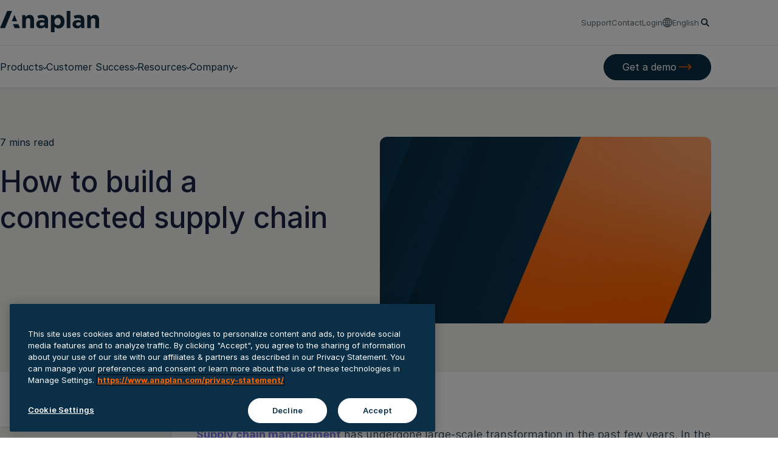

--- FILE ---
content_type: text/html;charset=utf-8
request_url: https://www.anaplan.com/blog/5-steps-to-smart-supply-chain-planning/
body_size: 24306
content:

<!DOCTYPE HTML>
<html lang="en-US">

<head>
    <meta charset="UTF-8"/>
    <title>Supply Chain Planning: How to Build a Connected System | Anaplan</title>
    <meta name="keywords" content="Supply chain,Supply Chain"/>
    <meta name="template" content="page-blog-detail-v2"/>
    <meta name="viewport" content="width=device-width, initial-scale=1"/>

    
    
        <script defer="defer" type="text/javascript" src="/.rum/@adobe/helix-rum-js@%5E2/dist/rum-standalone.js"></script>
<link rel="alternate" href="https://www.anaplan.com/blog/5-steps-to-smart-supply-chain-planning/" hreflang="x-default"/>
    
        <link rel="alternate" href="https://www.anaplan.com/blog/5-steps-to-smart-supply-chain-planning/" hreflang="en-us"/>
    
    

    

    





<link rel="stylesheet" href="https://use.typekit.net/mpv7lfl.css"/>
<link rel="stylesheet" href="https://cdnjs.cloudflare.com/ajax/libs/font-awesome/6.7.1/css/fontawesome.min.css"/>
<link rel="stylesheet" href="https://cdnjs.cloudflare.com/ajax/libs/font-awesome/6.7.1/css/brands.min.css"/>
<link rel="stylesheet" href="https://cdnjs.cloudflare.com/ajax/libs/font-awesome/6.7.1/css/solid.min.css"/>


    
    
<link rel="stylesheet" href="/etc.clientlibs/anaplan/clientlibs/clientlib-base.lc-d8e9a44764866640e709abbb8b7e48f7-lc.min.css" type="text/css">



    


    
        <script>
            window.dataLayer = window.dataLayer || [];
            function gtag(){dataLayer.push(arguments);}
            gtag('consent', 'default', {
                'ad_storage': 'denied',
                'ad_user_data': 'denied',
                'ad_personalization': 'denied',
                'analytics_storage': 'denied'
            });
        </script>
        <!-- OneTrust Cookies Consent Notice start for anaplan.com -->
        <script type="text/javascript" src="https://cdn.cookielaw.org/consent/070b3e16-ef1c-4278-9ef4-1a5027677b1f/OtAutoBlock.js"></script>
        <script src="https://cdn.cookielaw.org/scripttemplates/otSDKStub.js" type="text/javascript" charset="UTF-8" data-domain-script="070b3e16-ef1c-4278-9ef4-1a5027677b1f"></script>
        <script type="text/javascript">
            function OptanonWrapper() { }
        </script>
        <!-- OneTrust Cookies Consent Notice end for anaplan.com -->
    


<script type="text/javascript" async src="https://play.vidyard.com/embed/v4.js"></script>




    

<meta name="robots" content="index, follow"/>

<link rel="icon" href="/content/dam/anaplan/wp-content/uploads/sites/41/2021/10/anaplan_favicon1.png" sizes="32x32"/>
<link rel="icon" href="/content/dam/anaplan/wp-content/uploads/sites/41/2021/10/cropped-anaplan_favicon1-192x192.png" sizes="192x192"/>
<link rel="apple-touch-icon" href="/content/dam/anaplan/wp-content/uploads/sites/41/2021/10/anaplan_favicon1.png"/>
<meta name="msapplication-TileImage" content="/content/dam/anaplan/wp-content/uploads/sites/41/2021/10/anaplan_favicon1.png"/>

<meta name="description" content="To succeed today, you need a supply chain that&#39;s connected across your enterprise. Review 5 steps we recommend for achieving supply chain planning success."/>

<meta property="og:locale" content="en_US"/>
<meta property="og:type" content="blog"/>
<meta property="og:title" content="Supply Chain Planning: How to Build a Connected System | Anaplan"/>
<meta property="og:cardTitle" content="How to build a connected supply chain"/>
<meta property="og:description" content="To succeed today, you need a supply chain that&#39;s connected across your enterprise. Review 5 steps we recommend for achieving supply chain planning success."/>
<meta property="og:cardDescription" content="To succeed today, you need a supply chain that&#39;s connected across your enterprise. Review 5 steps we recommend for achieving supply chain planning success."/>

<meta property="og:url" content="https://www.anaplan.com/blog/5-steps-to-smart-supply-chain-planning/"/>
<meta property="og:printableUri" content="https://www.anaplan.com/blog/5-steps-to-smart-supply-chain-planning/"/>
<meta property="og:site_name"/>
<meta property="og:pageTemplate" content="page-blog-detail-v2"/>
<meta property="og:image" content="https://www.anaplan.com/content/dam/anaplan/assets/images/photography/stock/with-graphical-elements/generic-a-orange-resource-tile.jpg"/>
<meta property="og:cardImage" content="https://www.anaplan.com/content/dam/anaplan/assets/images/graphics/abstract/dark-orange-gradient-stripe-tile.jpg"/>
<meta property="og:timestamp" content="2019-04-27T07:00:00Z"/>






<meta property="og:isExternalUrl" content="false"/>
<meta property="og:date" content="2019-04-27"/>
<meta property="og:dateYear" content="2019"/>
<meta property="og:dateMonth" content="April"/>
<meta property="og:commoncategory" content="Blog"/>
















<meta property="og:tagblogtopic" content="Supply chain"/>
<meta property="og:tagblogfunction" content="Supply Chain"/>





<meta property="og:tags" content="Supply chain;Supply Chain"/>
<link rel="canonical" href="https://www.anaplan.com/blog/5-steps-to-smart-supply-chain-planning/"/>

<!-- Coveo tag to override noindex, nofollow-->


<!-- additional no index for google and bing search engine if there is already noindex -->
<meta name="googlebot" content="index, follow, max-snippet:-1, max-image-preview:large, max-video-preview:-1"/>
<meta name="bingbot" content="index, follow, max-snippet:-1, max-image-preview:large, max-video-preview:-1"/>

<!-- additional twitter related metadata -->
<meta name="twitter:card" content="summary_large_image"/>
<meta name="twitter:site" content="@anaplan"/>
<meta name="twitter:creator" content="@anaplan"/>
<meta name="twitter:title" content="Supply Chain Planning: How to Build a Connected System | Anaplan"/>
<meta name="twitter:description" content="To succeed today, you need a supply chain that&#39;s connected across your enterprise. Review 5 steps we recommend for achieving supply chain planning success."/>
<meta name="twitter:image:src" content="https://www.anaplan.com/content/dam/anaplan/assets/images/photography/stock/with-graphical-elements/generic-a-orange-resource-tile.jpg"/>

<!-- additional facebook related metadata -->







    
        
    

    

    
<!-- be_ixf, sdk, gho-->
<meta name="be:sdk" content="java_sdk_1.6.7" />
<meta name="be:timer" content="34ms" />
<meta name="be:norm_url" content="https://www.anaplan.com/blog/5-steps-to-smart-supply-chain-planning/" />
<meta name="be:capsule_url" content="https://ixfd1-api.bc0a.com/api/ixf/1.0.0/get_capsule/f00000000272227/0362117672" />
<meta name="be:api_dt" content="pny_2026; pnm_01; pnd_18; pnh_22; pnmh_01; pn_epoch:1768802511942" />
<meta name="be:mod_dt" content="pny_1969; pnm_12; pnd_31; pnh_16; pnmh_00; pn_epoch:0" />
<meta name="be:orig_url" content="https://www.anaplan.com/blog/5-steps-to-smart-supply-chain-planning/" />
<meta name="be:messages" content="42" />

<script data-cfasync="false" id="marvel" data-url="DF22_Hero_Messaging_v05,aggregate,partnerportal" data-customerid="f00000000272227" src="https://marvel-b2-cdn.bc0a.com/marvel.js"></script>


    
    
    

    

    

<script type="text/javascript">
            if ( !window.CQ_Analytics ) {
                window.CQ_Analytics = {};
            }
            if ( !CQ_Analytics.TestTarget ) {
                CQ_Analytics.TestTarget = {};
            }
            CQ_Analytics.TestTarget.clientCode = 'anaplan';
            CQ_Analytics.TestTarget.currentPagePath = '\/content\/anaplan\/us\/en\/blog\/5\u002Dsteps\u002Dto\u002Dsmart\u002Dsupply\u002Dchain\u002Dplanning';
        </script>
    <script src="/etc.clientlibs/cq/testandtarget/clientlibs/testandtarget/parameters.lc-775c9eb7ff4c48025fbe3d707bcf5f55-lc.min.js"></script>
<script src="/etc.clientlibs/clientlibs/granite/jquery.lc-7842899024219bcbdb5e72c946870b79-lc.min.js"></script>
<script src="/etc.clientlibs/cq/personalization/clientlib/personalization/integrations/commons.lc-5370019fd157d93202ac2d6f771f04b8-lc.min.js"></script>
<script src="/etc.clientlibs/cq/testandtarget/clientlibs/testandtarget/atjs-integration.lc-401aa9ea1dd109fe7762186a74ae6c2b-lc.min.js"></script>


    


        <script type="text/javascript" src="//assets.adobedtm.com/1a484868665e/2c05b015d2c3/launch-98d832b9c20f.min.js" async></script>


    
    
<script src="/etc.clientlibs/anaplan/clientlibs/clientlib-dependencies.lc-d41d8cd98f00b204e9800998ecf8427e-lc.min.js"></script>




    
    
<link rel="stylesheet" href="/etc.clientlibs/anaplan/clientlibs/clientlib-dependencies.lc-d41d8cd98f00b204e9800998ecf8427e-lc.min.css" type="text/css">
<link rel="stylesheet" href="/etc.clientlibs/anaplan/clientlibs/clientlib-site.lc-df8940bf455b8d36946e3175584121af-lc.min.css" type="text/css">





    

    
    
    <script>
        (function() {
            var didInit = false;
            function initMunchkin() {
                if(didInit === false) {
                    didInit = true;
                    Munchkin.init('637-RMT-015');
                }
            }

            var s = document.createElement('script');
            s.type = 'text/javascript';
            s.async = true;
            s.src = '//munchkin.marketo.net/munchkin.js';
            s.onreadystatechange = function() {
                if (this.readyState == 'complete' || this.readyState == 'loaded') {
                    initMunchkin();
                }
            };
            s.onload = initMunchkin;
            document.getElementsByTagName('head')[0].appendChild(s);
        })();
    </script>
    
    
</head>
<body class="page-blog-v2 page-blog page basicpage  " id="19715" data-cmp-link-accessibility-enabled data-cmp-link-accessibility-text="opens in a new tab" data-cmp-data-layer-enabled>
<script>
    window.adobeDataLayer = window.adobeDataLayer || [];
    adobeDataLayer.push({
        page: JSON.parse("{\x2219715\x22:{\x22@type\x22:\x22anaplan\/components\/page\u002Dblog\u002Dv2\x22,\x22repo:modifyDate\x22:\x222025\u002D12\u002D15T17:16:40Z\x22,\x22dc:title\x22:\x22How to build a connected supply chain\x22,\x22xdm:template\x22:\x22\/conf\/anaplan\/settings\/wcm\/templates\/page\u002Dblog\u002Ddetail\u002Dv2\x22,\x22xdm:language\x22:\x22en\u002DUS\x22,\x22xdm:tags\x22:[\x22Supply chain\x22,\x22Supply Chain\x22],\x22repo:path\x22:\x22\/content\/anaplan\/us\/en\/blog\/5\u002Dsteps\u002Dto\u002Dsmart\u002Dsupply\u002Dchain\u002Dplanning.html\x22}}"),
        event:'cmp:show',
        eventInfo: {
            path: 'page.19715'
        }
    });
</script>


    




    
    <div class="xfpage page basicpage">

   
          
               
               
    <div id="container-f924f04810" class="cmp-container">
        


<div class="aem-Grid aem-Grid--12 aem-Grid--default--12 ">
    
    <div class="navbar tabs panelcontainer aem-GridColumn aem-GridColumn--default--12">
<header data-component-name="Nav Bar Component" data-region-id="Nav Bar Component | " class="cmp-navbar" data-module="NavBar" id="navbar-ddbefbd423">
  <nav class="cmp-navbar__nav">
    <div class="cmp-navbar__utility-nav">
      <div class="cmp-navbar__utility-nav__wrapper wrapper">
        <div class="cmp-navbar__utility-nav__logo">
          <a class="cmp-navbar__utility-nav__logo__link" title="Anaplan" href="/">
            <span class="cmp-navbar__utility-nav__logo__icon"></span>
          </a>
        </div>
        <div class="cmp-navbar__utility-nav__links">
          <ul class="cmp-navbar__utility-nav__links__list">
            <li class="cmp-navbar__utility-nav__links__list__item">
              <a class="cmp-navbar__utility-nav__link" href="https://support.anaplan.com/" target="_blank">
                Support
              </a>
            </li>
<li class="cmp-navbar__utility-nav__links__list__item">
              <a class="cmp-navbar__utility-nav__link" href="/contact/" target="_self">
                Contact
              </a>
            </li>

            <li class="cmp-navbar__utility-nav__links__list__item">
              <a class="cmp-navbar__utility-nav__link" href="https://us1a.app.anaplan.com/auth/login" target="_blank">
                Login
              </a>
            </li>
            <li class="cmp-navbar__utility-nav__links__list__item">
              <div class="cmp-navbar__language-selector">
                <button type="button" class="cmp-navbar__language-selector__button" aria-haspopup="true" aria-expanded="false">
                  English
                </button>
                <div role="menu" class="cmp-navbar__language-selector__links">
                  <ul role="none" class="cmp-navbar__language-selector__links__list">
                    <li role="none" class="cmp-navbar__language-selector__links__list__item" data-lang="English" data-lang-label="English">
                      <a role="menuitem" class="cmp-navbar__language-selector__link active" href="https://www.anaplan.com" data-region-id="English||5-steps-to-smart-supply-chain-planning">
                        English
                      </a>
                    </li>
<li role="none" class="cmp-navbar__language-selector__links__list__item" data-lang="日本語" data-lang-label="日本語">
                      <a role="menuitem" class="cmp-navbar__language-selector__link " href="https://www.anaplan.com/jp/" data-region-id="日本語||5-steps-to-smart-supply-chain-planning">
                        日本語
                      </a>
                    </li>
<li role="none" class="cmp-navbar__language-selector__links__list__item" data-lang="Français" data-lang-label="Français">
                      <a role="menuitem" class="cmp-navbar__language-selector__link " href="https://www.anaplan.com/fr/" data-region-id="Français||5-steps-to-smart-supply-chain-planning">
                        Français
                      </a>
                    </li>
<li role="none" class="cmp-navbar__language-selector__links__list__item" data-lang="Deutsch" data-lang-label="Deutsch">
                      <a role="menuitem" class="cmp-navbar__language-selector__link " href="https://www.anaplan.com/de/" data-region-id="Deutsch||5-steps-to-smart-supply-chain-planning">
                        Deutsch
                      </a>
                    </li>
<li role="none" class="cmp-navbar__language-selector__links__list__item" data-lang="Italiano" data-lang-label="Italiano">
                      <a role="menuitem" class="cmp-navbar__language-selector__link " href="https://www.anaplan.com/it/" data-region-id="Italiano||5-steps-to-smart-supply-chain-planning">
                        Italiano
                      </a>
                    </li>
<li role="none" class="cmp-navbar__language-selector__links__list__item" data-lang="Español" data-lang-label="Español">
                      <a role="menuitem" class="cmp-navbar__language-selector__link " href="https://www.anaplan.com/es/" data-region-id="Español||5-steps-to-smart-supply-chain-planning">
                        Español
                      </a>
                    </li>

                  </ul>
                </div>
              </div>
            </li>
          </ul>
          <ul class="cmp-navbar__utility-nav__buttons">
            <li class="cmp-navbar__utility-nav__buttons__search">
              <a class="cmp-navbar__utility-nav__search" title="Search" href="/search/">
                <span class="cmp-navbar__utility-nav__search__icon"></span>
              </a>
            </li>
            <li class="cmp-navbar__utility-nav__buttons__toggler">
              <button class="cmp-navbar__toggler" type="button" aria-controls="navbarSupportedContent" aria-expanded="false" aria-label="Toggle navigation">
                <span class="cmp-navbar__toggler__icon"></span>
              </button>
            </li>
          </ul>
        </div>
      </div>
    </div>
    <div class="cmp-navbar__menus-nav">
      <div class="cmp-navbar__menus-nav__wrapper wrapper">
        <div class="cmp-navbar__menus-nav__tabs">
          <ul class="cmp-navbar__menus-nav__tabs__list">
            <li class="cmp-navbar__menus-nav__tabs__list__item">
              <button type="button" id="navbar-ddbefbd423-item-bb7fded846-tab" data-target="navbar-ddbefbd423-item-bb7fded846-tabpanel" class="cmp-navbar__menus-nav__tabs__button" aria-controls="navbar-ddbefbd423-item-bb7fded846-tabpanel" tabindex="-1" data-cmp-hook-panelcontainer="item">
                Products
              </button>
            </li>
<li class="cmp-navbar__menus-nav__tabs__list__item">
              <button type="button" id="navbar-ddbefbd423-item-0d5c8824b7-tab" data-target="navbar-ddbefbd423-item-0d5c8824b7-tabpanel" class="cmp-navbar__menus-nav__tabs__button" aria-controls="navbar-ddbefbd423-item-0d5c8824b7-tabpanel" tabindex="-1" data-cmp-hook-panelcontainer="item">
                Customer Success
              </button>
            </li>
<li class="cmp-navbar__menus-nav__tabs__list__item">
              <button type="button" id="navbar-ddbefbd423-item-9d4e340435-tab" data-target="navbar-ddbefbd423-item-9d4e340435-tabpanel" class="cmp-navbar__menus-nav__tabs__button" aria-controls="navbar-ddbefbd423-item-9d4e340435-tabpanel" tabindex="-1" data-cmp-hook-panelcontainer="item">
                Resources
              </button>
            </li>
<li class="cmp-navbar__menus-nav__tabs__list__item">
              <button type="button" id="navbar-ddbefbd423-item-f0a694d6d5-tab" data-target="navbar-ddbefbd423-item-f0a694d6d5-tabpanel" class="cmp-navbar__menus-nav__tabs__button" aria-controls="navbar-ddbefbd423-item-f0a694d6d5-tabpanel" tabindex="-1" data-cmp-hook-panelcontainer="item">
                Company
              </button>
            </li>

            
          </ul>
        </div>
        <div class="cmp-navbar__menus-nav__buttons">
          <div class="cmp-navbar__menus-nav__buttons__cta-items cta">
            <a class="btn btn--primary btn--large" href="/request-demo/" target="_self">
              <span class="btn__text" data-text="Get a demo">
                Get a demo
              </span>
              <span class="btn__icon"></span>
            </a>
          </div>

          <div class="cmp-navbar__menus-nav__buttons__login cta">
            <a class="btn btn--secondary btn--large" href="https://us1a.app.anaplan.com/auth/login" target="_blank" data-region-id="5-steps-to-smart-supply-chain-planning||Login">
              <span class="btn__text" data-text="Login">
                Login
              </span>
              <span class="btn__icon"></span>
            </a>
          </div>
        </div>
        <div class="cmp-navbar__menus-nav__utility-nav">
          <ul class="cmp-navbar__menus-nav__utility-nav__list">
            <li class="cmp-navbar__menus-nav__utility-nav__list__item">
              <a class="cmp-navbar__menus-nav__utility-nav__link" href="/request-demo/" target="_self" data-region-id="5-steps-to-smart-supply-chain-planning||Get a demo">
                Get a demo
              </a>
            </li>

            <li class="cmp-navbar__menus-nav__utility-nav__list__item">
              <div class="cmp-navbar__language-selector">
                <button type="button" class="cmp-navbar__language-selector__button" aria-haspopup="true" aria-expanded="false">
                  English
                </button>
                <div role="menu" class="cmp-navbar__language-selector__links">
                  <ul role="none" class="cmp-navbar__language-selector__links__list">
                    <li role="none" data-lang="English" data-lang-label="English">
                      <a role="menuitem" class="cmp-navbar__language-selector__link active" href="https://www.anaplan.com" data-region-id="English||5-steps-to-smart-supply-chain-planning">
                        English
                      </a>
                    </li>
<li role="none" data-lang="日本語" data-lang-label="日本語">
                      <a role="menuitem" class="cmp-navbar__language-selector__link " href="https://www.anaplan.com/jp/" data-region-id="日本語||5-steps-to-smart-supply-chain-planning">
                        日本語
                      </a>
                    </li>
<li role="none" data-lang="Français" data-lang-label="Français">
                      <a role="menuitem" class="cmp-navbar__language-selector__link " href="https://www.anaplan.com/fr/" data-region-id="Français||5-steps-to-smart-supply-chain-planning">
                        Français
                      </a>
                    </li>
<li role="none" data-lang="Deutsch" data-lang-label="Deutsch">
                      <a role="menuitem" class="cmp-navbar__language-selector__link " href="https://www.anaplan.com/de/" data-region-id="Deutsch||5-steps-to-smart-supply-chain-planning">
                        Deutsch
                      </a>
                    </li>
<li role="none" data-lang="Italiano" data-lang-label="Italiano">
                      <a role="menuitem" class="cmp-navbar__language-selector__link " href="https://www.anaplan.com/it/" data-region-id="Italiano||5-steps-to-smart-supply-chain-planning">
                        Italiano
                      </a>
                    </li>
<li role="none" data-lang="Español" data-lang-label="Español">
                      <a role="menuitem" class="cmp-navbar__language-selector__link " href="https://www.anaplan.com/es/" data-region-id="Español||5-steps-to-smart-supply-chain-planning">
                        Español
                      </a>
                    </li>

                  </ul>
                </div>
              </div>
            </li>
          </ul>
        </div>
      </div>
      <div class="cmp-navbar__panels">
        <div class="cmp-navbar__panel">
          <div class="cmp-navbar__panel__item" id="navbar-ddbefbd423-item-bb7fded846-tabpanel" tabindex="-1" aria-labelledby="navbar-ddbefbd423-item-bb7fded846-tab" data-cmp-hook-panelcontainer="panel" data-cmp-data-layer="{&#34;navbar-ddbefbd423-item-bb7fded846&#34;:{&#34;@type&#34;:&#34;anaplan/components/navbar/item&#34;,&#34;repo:modifyDate&#34;:&#34;2025-06-30T20:30:12Z&#34;,&#34;dc:title&#34;:&#34;Products&#34;}}" data-region-id="Nav Bar Tab | Products"><div class="navmenu tabs panelcontainer">
<div data-component-name="Nav Menu Component" data-region-id="Nav Menu Component" class="cmp-nav-menu" data-module="NavMenu" id="navmenu-efa014d3bd">
  <div class="cmp-nav-menu__tabs">
    <ul class="cmp-nav-menu__tabs__list">
      
        
        <li class="cmp-nav-menu__tabs__list__item">
          <button type="button" id="navmenu-efa014d3bd-item-f44809d64c-tab" data-target="navmenu-efa014d3bd-item-f44809d64c-tabpanel" class="cmp-nav-menu__tabs__button active" aria-controls="navmenu-efa014d3bd-item-f44809d64c-tabpanel" tabindex="0" data-cmp-hook-panelcontainer="item">
            Featured Applications
          </button>
        </li>
      
        
        <li class="cmp-nav-menu__tabs__list__item">
          <button type="button" id="navmenu-efa014d3bd-item-b99d5cc559-tab" data-target="navmenu-efa014d3bd-item-b99d5cc559-tabpanel" class="cmp-nav-menu__tabs__button" aria-controls="navmenu-efa014d3bd-item-b99d5cc559-tabpanel" tabindex="-1" data-cmp-hook-panelcontainer="item">
            Platform Overview
          </button>
        </li>
      
        
        <li class="cmp-nav-menu__tabs__list__item">
          <button type="button" id="navmenu-efa014d3bd-item-20ab86f9a4-tab" data-target="navmenu-efa014d3bd-item-20ab86f9a4-tabpanel" class="cmp-nav-menu__tabs__button" aria-controls="navmenu-efa014d3bd-item-20ab86f9a4-tabpanel" tabindex="-1" data-cmp-hook-panelcontainer="item">
            By Industry
          </button>
        </li>
      
        <li class="cmp-nav-menu__tabs__list__item cmp-nav-menu__tabs__list__item--separator">
          <hr class="cmp-nav-menu__tabs__separator"/>
          <div class="cmp-nav-menu__tabs__subtitle">
            By Function
          </div>
        </li>
        <li class="cmp-nav-menu__tabs__list__item">
          <button type="button" id="navmenu-efa014d3bd-item-cbcb8ed8b0-tab" data-target="navmenu-efa014d3bd-item-cbcb8ed8b0-tabpanel" class="cmp-nav-menu__tabs__button" aria-controls="navmenu-efa014d3bd-item-cbcb8ed8b0-tabpanel" tabindex="-1" data-cmp-hook-panelcontainer="item">
            Finance
          </button>
        </li>
      
        
        <li class="cmp-nav-menu__tabs__list__item">
          <button type="button" id="navmenu-efa014d3bd-item-c7a357d36e-tab" data-target="navmenu-efa014d3bd-item-c7a357d36e-tabpanel" class="cmp-nav-menu__tabs__button" aria-controls="navmenu-efa014d3bd-item-c7a357d36e-tabpanel" tabindex="-1" data-cmp-hook-panelcontainer="item">
            Sales &amp; Marketing
          </button>
        </li>
      
        
        <li class="cmp-nav-menu__tabs__list__item">
          <button type="button" id="navmenu-efa014d3bd-item-d44b8d2c29-tab" data-target="navmenu-efa014d3bd-item-d44b8d2c29-tabpanel" class="cmp-nav-menu__tabs__button" aria-controls="navmenu-efa014d3bd-item-d44b8d2c29-tabpanel" tabindex="-1" data-cmp-hook-panelcontainer="item">
            Supply Chain
          </button>
        </li>
      
        
        <li class="cmp-nav-menu__tabs__list__item">
          <button type="button" id="navmenu-efa014d3bd-item-24c17a045e-tab" data-target="navmenu-efa014d3bd-item-24c17a045e-tabpanel" class="cmp-nav-menu__tabs__button" aria-controls="navmenu-efa014d3bd-item-24c17a045e-tabpanel" tabindex="-1" data-cmp-hook-panelcontainer="item">
            HR &amp; Workforce
          </button>
        </li>
      
      
        <li class="cmp-nav-menu__tabs__list__item cmp-nav-menu__tabs__list__item--separator">
          <hr class="cmp-nav-menu__tabs__separator"/>
        </li>
        <li class="cmp-nav-menu__tabs__list__item">
          <a class="cmp-nav-menu__tabs__link" href="/solutions/" target="_self">
            Solutions Overview
          </a>
        </li>

      
    </ul>
  </div>
  <div class="cmp-nav-menu__panels">
    <ul class="cmp-nav-menu__panel cmp-nav-menu__panel__list">
      
        
        <li class="cmp-nav-menu__panel__list__item">
          <button type="button" data-target="navmenu-efa014d3bd-item-f44809d64c-tabpanel" class="cmp-nav-menu__panel__button" aria-expanded="false" aria-controls="navmenu-efa014d3bd-item-f44809d64c-tabpanel">
            Featured Applications
          </button>
          <div class="cmp-nav-menu__panel__item active" id="navmenu-efa014d3bd-item-f44809d64c-tabpanel" tabindex="0" aria-labelledby="navmenu-efa014d3bd-item-f44809d64c-tab" data-cmp-hook-panelcontainer="panel" data-cmp-data-layer="{&#34;navmenu-efa014d3bd-item-f44809d64c&#34;:{&#34;@type&#34;:&#34;anaplan/components/navmenu/item&#34;,&#34;repo:modifyDate&#34;:&#34;2025-02-12T06:29:35Z&#34;,&#34;dc:title&#34;:&#34;Featured Applications&#34;}}"><div class="navpanel">
<div class="cmp-nav-panel" data-module="NavPanel" data-component-name="Nav Panel Component">
  <div class="cmp-nav-panel__wrapper">
    <div class="cmp-nav-panel__title">
      
        Featured Applications
      
    </div>
    <div class="cmp-nav-panel__items">


<div class="aem-Grid aem-Grid--12 aem-Grid--default--12 ">
    
    <div class="navgroup aem-GridColumn aem-GridColumn--default--12">
<div class="cmp-nav-group" data-module="NavGroup" data-component-name="Nav Group Component">
  <div class="cmp-nav-group__wrapper">
    <div class="cmp-nav-group__items">


<div class="aem-Grid aem-Grid--12 aem-Grid--default--12 ">
    
    <div class="navitem aem-GridColumn aem-GridColumn--default--12">
<div class="cmp-nav-item" data-module="NavItem" data-component-name="Nav Item Component">
  
  <ul class="cmp-nav-item__links">
    <li class="cmp-nav-item__links__item">
      <div class="cmp-nav-item__links__link__wrapper">
        <a class="cmp-nav-item__links__link cmp-nav-item__links__link--level-1" href="/applications/" target="_self">
          Anaplan Applications
        </a>
        
      </div>
      <span class="cmp-nav-item__links__description">
        Connect across your business with purpose-built, out-of-the-box applications
      </span>
    </li>
  </ul>
</div>
</div>

    
</div>
</div>
  
    <div class="cmp-nav-group__items">


<div class="aem-Grid aem-Grid--12 aem-Grid--default--12 ">
    
    
    
</div>
</div>
  </div>
</div>
</div>
<div class="navgroup aem-GridColumn aem-GridColumn--default--12">
<div class="cmp-nav-group" data-module="NavGroup" data-component-name="Nav Group Component">
  <div class="cmp-nav-group__wrapper">
    <div class="cmp-nav-group__items">


<div class="aem-Grid aem-Grid--12 aem-Grid--default--12 ">
    
    <div class="navitem aem-GridColumn aem-GridColumn--default--12">
<div class="cmp-nav-item" data-module="NavItem" data-component-name="Nav Item Component">
  <div class="cmp-nav-item__title">
    Finance
  </div>
  <ul class="cmp-nav-item__links">
    <li class="cmp-nav-item__links__item">
      <div class="cmp-nav-item__links__link__wrapper">
        <a class="cmp-nav-item__links__link cmp-nav-item__links__link--level-1" href="/applications/integrated-financial-planning-app/" target="_self">
          Integrated Financial Planning
        </a>
        
      </div>
      
    </li>
  
    <li class="cmp-nav-item__links__item">
      <div class="cmp-nav-item__links__link__wrapper">
        <a class="cmp-nav-item__links__link cmp-nav-item__links__link--level-1" href="/applications/financial-consolidation-app/" target="_self">
          Financial Consolidation
        </a>
        
      </div>
      
    </li>
  
    <li class="cmp-nav-item__links__item">
      <div class="cmp-nav-item__links__link__wrapper">
        <a class="cmp-nav-item__links__link cmp-nav-item__links__link--level-1" href="/applications/disclosure-management-app/" target="_self">
          Disclosure Management
        </a>
        
      </div>
      
    </li>
  </ul>
</div>
</div>
<div class="navitem aem-GridColumn aem-GridColumn--default--12">
<div class="cmp-nav-item" data-module="NavItem" data-component-name="Nav Item Component">
  <div class="cmp-nav-item__title">
    Sales
  </div>
  <ul class="cmp-nav-item__links">
    <li class="cmp-nav-item__links__item">
      <div class="cmp-nav-item__links__link__wrapper">
        <a class="cmp-nav-item__links__link cmp-nav-item__links__link--level-1" href="/applications/segmentation-and-scoring-app/" target="_self">
          Segmentation &amp; Scoring
        </a>
        
      </div>
      
    </li>
  
    <li class="cmp-nav-item__links__item">
      <div class="cmp-nav-item__links__link__wrapper">
        <a class="cmp-nav-item__links__link cmp-nav-item__links__link--level-1" href="/applications/go-to-market-capacity-planning-app/" target="_self">
          Go-To-Market Capacity Planning
        </a>
        
      </div>
      
    </li>
  
    <li class="cmp-nav-item__links__item">
      <div class="cmp-nav-item__links__link__wrapper">
        <a class="cmp-nav-item__links__link cmp-nav-item__links__link--level-1" href="/applications/territory-and-quota-planning-app/" target="_self">
          Territory &amp; Quota Planning
        </a>
        
      </div>
      
    </li>
  </ul>
</div>
</div>
<div class="navitem aem-GridColumn aem-GridColumn--default--12">
<div class="cmp-nav-item" data-module="NavItem" data-component-name="Nav Item Component">
  <div class="cmp-nav-item__title">
    Workforce
  </div>
  <ul class="cmp-nav-item__links">
    <li class="cmp-nav-item__links__item">
      <div class="cmp-nav-item__links__link__wrapper">
        <a class="cmp-nav-item__links__link cmp-nav-item__links__link--level-1" href="/applications/operational-workforce-planning-app/" target="_self">
          Operational Workforce Planning	
        </a>
        
      </div>
      
    </li>
  </ul>
</div>
</div>

    
</div>
</div>
  
    <div class="cmp-nav-group__items">


<div class="aem-Grid aem-Grid--12 aem-Grid--default--12 ">
    
    <div class="navitem aem-GridColumn aem-GridColumn--default--12">
<div class="cmp-nav-item" data-module="NavItem" data-component-name="Nav Item Component">
  <div class="cmp-nav-item__title">
    Supply Chain &amp; Retail
  </div>
  <ul class="cmp-nav-item__links">
    <li class="cmp-nav-item__links__item">
      <div class="cmp-nav-item__links__link__wrapper">
        <a class="cmp-nav-item__links__link cmp-nav-item__links__link--level-1" href="/applications/demand-planning-app/" target="_self">
          Demand Planning
        </a>
        
      </div>
      
    </li>
  
    <li class="cmp-nav-item__links__item">
      <div class="cmp-nav-item__links__link__wrapper">
        <a class="cmp-nav-item__links__link cmp-nav-item__links__link--level-1" href="/applications/statistical-forecasting-app/" target="_self">
          Statistical Forecasting
        </a>
        
      </div>
      
    </li>
  
    <li class="cmp-nav-item__links__item">
      <div class="cmp-nav-item__links__link__wrapper">
        <a class="cmp-nav-item__links__link cmp-nav-item__links__link--level-1" href="/applications/inventory-planning-app/" target="_self">
          Inventory Planning
        </a>
        
      </div>
      
    </li>
  
    <li class="cmp-nav-item__links__item">
      <div class="cmp-nav-item__links__link__wrapper">
        <a class="cmp-nav-item__links__link cmp-nav-item__links__link--level-1" href="/applications/rough-cut-capacity-planning-app/" target="_self">
          Rough Cut Capacity Planning
        </a>
        
      </div>
      
    </li>
  
    <li class="cmp-nav-item__links__item">
      <div class="cmp-nav-item__links__link__wrapper">
        <a class="cmp-nav-item__links__link cmp-nav-item__links__link--level-1" href="/applications/supply-planning-app/" target="_self">
          Supply Planning
        </a>
        
      </div>
      
    </li>
  
    <li class="cmp-nav-item__links__item">
      <div class="cmp-nav-item__links__link__wrapper">
        <a class="cmp-nav-item__links__link cmp-nav-item__links__link--level-1" href="/applications/merchandise-financial-planning-app/" target="_self">
          Merchandise Financial Planning
        </a>
        
      </div>
      
    </li>
  
    <li class="cmp-nav-item__links__item">
      <div class="cmp-nav-item__links__link__wrapper">
        <a class="cmp-nav-item__links__link cmp-nav-item__links__link--level-1" href="/applications/integrated-business-planning-app/" target="_self">
          Integrated Business Planning
        </a>
        
      </div>
      
    </li>
  </ul>
</div>
</div>

    
</div>
</div>
  </div>
</div>
</div>

    
</div>
</div>
  </div>
  <div class="cmp-nav-panel__promo"><div class="xfpage page basicpage">

   
          
               
               
    <div id="container-a92a11da0a" class="cmp-container">
        


<div class="aem-Grid aem-Grid--12 aem-Grid--default--12 ">
    
    <div class="card aem-GridColumn aem-GridColumn--default--12">

     
     
     
    <article class="cmp-card card--medium remove" data-component-name="Stand Alone Card" data-region-id="Stand Alone Card | Meet Anaplan’s network of AI agents">
        <a href="/platform/intelligent-role-based-agents/" target="_self">
            
            <div class="card__icon__image__container">
                <img src="/content/dam/anaplan/assets/images/graphics/platform/dashboards/intelligent-role-based-agent-finance-analyst.jpg" alt="A man and woman at a desk review a computer screen. Next to them, an AI assistant interface suggests tasks like analyzing cost discrepancies, building scenarios, and refreshing P&amp;L forecasts." loading="lazy"/>
            </div>
            <h3>
                Meet Anaplan’s network of AI agents
            </h3>
            <div class="card__icon__description__container">
                <p>Ready to answer questions, generate insights, and drive better decision-making for your business</p>

            </div>
            <div class="button--wrapper cta">
                
    
        <a class="btn btn--secondary btn-color--purple " href="/platform/intelligent-role-based-agents/" target="_self">
            
            <span class="btn__text" data-text="Learn more">
                Learn more
            </span>
            <span class="btn__icon"></span>
        </a>
        
        
    

                
            </div>
        </a>
    </article>

     
     
     
     
     
     
     
     
     
     
     
     
     
     
     
     
     
     
     
     
     
     
     
     
     
     
     
     
     

</div>
<div class="card aem-GridColumn aem-GridColumn--default--12">

     
     
     
    <article class="cmp-card card--medium remove" data-component-name="Stand Alone Card" data-region-id="Stand Alone Card | Analyst research: Smarter decisions start with the right insights">
        <a href="/solution/industry-research/" target="_self">
            
            <div class="card__icon__image__container">
                <img src="/content/dam/anaplan/assets/images/photography/stock/with-graphical-elements/generic-a-orange-resource-tile.jpg" alt="Anaplan" loading="lazy"/>
            </div>
            <h3>
                Analyst research: Smarter decisions start with the right insights
            </h3>
            <div class="card__icon__description__container">
                <p>Stay ahead of market trends with reports and analysis from independent experts. Explore comprehensive reports, in-depth research, and expert analysis — all in one place</p>

            </div>
            <div class="button--wrapper cta">
                
    
        <a class="btn btn--secondary btn-color--purple " href="/solution/industry-research/" target="_self">
            
            <span class="btn__text" data-text="Learn more">
                Learn more
            </span>
            <span class="btn__icon"></span>
        </a>
        
        
    

                
            </div>
        </a>
    </article>

     
     
     
     
     
     
     
     
     
     
     
     
     
     
     
     
     
     
     
     
     
     
     
     
     
     
     
     
     

</div>

    
</div>

    </div>

               
          
     
     

</div>
</div>
</div>
</div>
</div>
        </li>
      
        
        <li class="cmp-nav-menu__panel__list__item">
          <button type="button" data-target="navmenu-efa014d3bd-item-b99d5cc559-tabpanel" class="cmp-nav-menu__panel__button" aria-expanded="false" aria-controls="navmenu-efa014d3bd-item-b99d5cc559-tabpanel">
            Platform Overview
          </button>
          <div class="cmp-nav-menu__panel__item" id="navmenu-efa014d3bd-item-b99d5cc559-tabpanel" tabindex="-1" aria-labelledby="navmenu-efa014d3bd-item-b99d5cc559-tab" data-cmp-hook-panelcontainer="panel" data-cmp-data-layer="{&#34;navmenu-efa014d3bd-item-b99d5cc559&#34;:{&#34;@type&#34;:&#34;anaplan/components/navmenu/item&#34;,&#34;repo:modifyDate&#34;:&#34;2025-01-31T22:07:28Z&#34;,&#34;dc:title&#34;:&#34;Platform Overview&#34;}}"><div class="navpanel">
<div class="cmp-nav-panel" data-module="NavPanel" data-component-name="Nav Panel Component">
  <div class="cmp-nav-panel__wrapper">
    <div class="cmp-nav-panel__title">
      <a class="cmp-nav-panel__link" href="https://www.anaplan.com/platform/" target="_self" data-region-id="Nav Panel Component | Platform Overview">
        Platform Overview
      </a>
    </div>
    <div class="cmp-nav-panel__items">


<div class="aem-Grid aem-Grid--12 aem-Grid--default--12 ">
    
    <div class="navgroup aem-GridColumn aem-GridColumn--default--12">
<div class="cmp-nav-group" data-module="NavGroup" data-component-name="Nav Group Component">
  <div class="cmp-nav-group__wrapper">
    <div class="cmp-nav-group__items">


<div class="aem-Grid aem-Grid--12 aem-Grid--default--12 ">
    
    <div class="navitem aem-GridColumn aem-GridColumn--default--12">
<div class="cmp-nav-item" data-module="NavItem" data-component-name="Nav Item Component">
  <div class="cmp-nav-item__title">
    Featured Capabilities
  </div>
  <ul class="cmp-nav-item__links">
    <li class="cmp-nav-item__links__item">
      <div class="cmp-nav-item__links__link__wrapper">
        <a class="cmp-nav-item__links__link cmp-nav-item__links__link--level-1" href="/platform/intelligence/" target="_self">
          Anaplan Intelligence
        </a>
        
      </div>
      <span class="cmp-nav-item__links__description">
        Power the next era of productivity with predictive, generative, and agentic AI
      </span>
    </li>
  
    <li class="cmp-nav-item__links__item">
      <div class="cmp-nav-item__links__link__wrapper">
        <a class="cmp-nav-item__links__link cmp-nav-item__links__link--level-1" href="/platform/data-management-and-integrations/" target="_self">
          Data Management &amp; Integrations
        </a>
        
      </div>
      <span class="cmp-nav-item__links__description">
        Connect and integrate planning data from any source
      </span>
    </li>
  
    <li class="cmp-nav-item__links__item">
      <div class="cmp-nav-item__links__link__wrapper">
        <a class="cmp-nav-item__links__link cmp-nav-item__links__link--level-1" href="/platform/modeling-and-scalability/" target="_self">
          Modeling &amp; Scalability
        </a>
        
      </div>
      <span class="cmp-nav-item__links__description">
        Flexibly model and analyze your business across all functions
      </span>
    </li>
  </ul>
</div>
</div>

    
</div>
</div>
  
    <div class="cmp-nav-group__items">


<div class="aem-Grid aem-Grid--12 aem-Grid--default--12 ">
    
    <div class="navitem aem-GridColumn aem-GridColumn--default--12">
<div class="cmp-nav-item" data-module="NavItem" data-component-name="Nav Item Component">
  <div class="cmp-nav-item__title empty">
     
  </div>
  <ul class="cmp-nav-item__links">
    <li class="cmp-nav-item__links__item">
      <div class="cmp-nav-item__links__link__wrapper">
        <a class="cmp-nav-item__links__link cmp-nav-item__links__link--level-1" href="/platform/planning-experience/" target="_self">
          Planning Experience
        </a>
        
      </div>
      <span class="cmp-nav-item__links__description">
        An intuitive, scenario planning experience for optimized decision-making
      </span>
    </li>
  
    <li class="cmp-nav-item__links__item">
      <div class="cmp-nav-item__links__link__wrapper">
        <a class="cmp-nav-item__links__link cmp-nav-item__links__link--level-1" href="/platform/security/" target="_self">
          Security &amp; Administration
        </a>
        
      </div>
      <span class="cmp-nav-item__links__description">
        Greater visibility, management and control of your critical planning data
      </span>
    </li>
  
    <li class="cmp-nav-item__links__item">
      <div class="cmp-nav-item__links__link__wrapper">
        <a class="cmp-nav-item__links__link cmp-nav-item__links__link--level-1" href="/applications/" target="_self">
          Anaplan Applications
        </a>
        
      </div>
      <span class="cmp-nav-item__links__description">
        Connect across your business with purpose-built, out-of-the-box applications
      </span>
    </li>
  </ul>
</div>
</div>

    
</div>
</div>
  </div>
</div>
</div>

    
</div>
</div>
  </div>
  <div class="cmp-nav-panel__promo"><div class="xfpage page basicpage">

   
          
               
               
    <div id="container-cb3817fe98" class="cmp-container">
        


<div class="aem-Grid aem-Grid--12 aem-Grid--default--12 ">
    
    <div class="card aem-GridColumn aem-GridColumn--default--12">

     
     
     
    <article class="cmp-card card--medium remove" data-component-name="Stand Alone Card" data-region-id="Stand Alone Card | Upcoming Webinar: Trends in AI-driven scenario planning &amp; analysis in 2026 and beyond">
        <a href="https://register.foundryco.com/event/a5648a2e-2cea-419f-bc64-1050c5ee747b/summary" target="_blank">
            
            <div class="card__icon__image__container">
                <img src="/content/dam/anaplan/assets/images/photography/stock/with-graphical-elements/ai-role-in-transforming-the-finance-sector-on-demand-resource-tile.jpg" alt="Woman in professional attire using a tablet outdoors at dusk with blurred city lights in the background." loading="lazy"/>
            </div>
            <h3>
                Upcoming Webinar: Trends in AI-driven scenario planning &amp; analysis in 2026 and beyond
            </h3>
            <div class="card__icon__description__container">
                <p>Join us for a session exploring how advances in AI-driven scenario planning and analysis are transforming enterprise decision-making.</p>

            </div>
            <div class="button--wrapper cta">
                
    
        <a class="btn btn--secondary btn-color--purple " href="https://register.foundryco.com/event/a5648a2e-2cea-419f-bc64-1050c5ee747b/summary" target="_blank">
            
            <span class="btn__text" data-text="Register now">
                Register now
            </span>
            <span class="btn__icon"></span>
        </a>
        
        
    

                
            </div>
        </a>
    </article>

     
     
     
     
     
     
     
     
     
     
     
     
     
     
     
     
     
     
     
     
     
     
     
     
     
     
     
     
     

</div>
<div class="card aem-GridColumn aem-GridColumn--default--12">

     
     
     
    <article class="cmp-card card--medium remove" data-component-name="Stand Alone Card" data-region-id="Stand Alone Card | Meet Anaplan CoModeler">
        <a href="/platform/anaplan-comodeler/" target="_self">
            
            <div class="card__icon__image__container">
                <img src="/content/dam/anaplan/assets/images/illustrations/anaplan-comodeler-web-navigation-tile.jpg" alt="Anaplan CoModeler interface. Text: Your AI-powered assistant for building and optimizing Anaplan models. How would you like to get started? Search bar labeled Ask CoModeler. Three options displayed: Build – Work with an agent to build a new Anaplan model from scratch. Extend – Work with an agent to extend an existing Anaplan application. Optimize – Work with an agent to optimize an existing model." loading="lazy"/>
            </div>
            <h3>
                Meet Anaplan CoModeler
            </h3>
            <div class="card__icon__description__container">
                <p>Your AI agent for real-time scenario modeling — turning business needs into models you can build, extend, and optimize in minutes</p>

            </div>
            <div class="button--wrapper cta">
                
    
        <a class="btn btn--secondary btn-color--purple " href="/platform/anaplan-comodeler/" target="_self">
            
            <span class="btn__text" data-text="Learn more">
                Learn more
            </span>
            <span class="btn__icon"></span>
        </a>
        
        
    

                
            </div>
        </a>
    </article>

     
     
     
     
     
     
     
     
     
     
     
     
     
     
     
     
     
     
     
     
     
     
     
     
     
     
     
     
     

</div>

    
</div>

    </div>

               
          
     
     

</div>
</div>
</div>
</div>
</div>
        </li>
      
        
        <li class="cmp-nav-menu__panel__list__item">
          <button type="button" data-target="navmenu-efa014d3bd-item-20ab86f9a4-tabpanel" class="cmp-nav-menu__panel__button" aria-expanded="false" aria-controls="navmenu-efa014d3bd-item-20ab86f9a4-tabpanel">
            By Industry
          </button>
          <div class="cmp-nav-menu__panel__item" id="navmenu-efa014d3bd-item-20ab86f9a4-tabpanel" tabindex="-1" aria-labelledby="navmenu-efa014d3bd-item-20ab86f9a4-tab" data-cmp-hook-panelcontainer="panel" data-cmp-data-layer="{&#34;navmenu-efa014d3bd-item-20ab86f9a4&#34;:{&#34;@type&#34;:&#34;anaplan/components/navmenu/item&#34;,&#34;repo:modifyDate&#34;:&#34;2025-01-30T00:38:50Z&#34;,&#34;dc:title&#34;:&#34;By Industry&#34;}}"><div class="navpanel">
<div class="cmp-nav-panel" data-module="NavPanel" data-component-name="Nav Panel Component">
  <div class="cmp-nav-panel__wrapper">
    <div class="cmp-nav-panel__title">
      
        By Industry
      
    </div>
    <div class="cmp-nav-panel__items">


<div class="aem-Grid aem-Grid--12 aem-Grid--default--12 ">
    
    <div class="navgroup aem-GridColumn aem-GridColumn--default--12">
<div class="cmp-nav-group" data-module="NavGroup" data-component-name="Nav Group Component">
  <div class="cmp-nav-group__wrapper">
    <div class="cmp-nav-group__items">


<div class="aem-Grid aem-Grid--12 aem-Grid--default--12 ">
    
    <div class="navitem aem-GridColumn aem-GridColumn--default--12">
<div class="cmp-nav-item" data-module="NavItem" data-component-name="Nav Item Component">
  
  <ul class="cmp-nav-item__links">
    <li class="cmp-nav-item__links__item">
      <div class="cmp-nav-item__links__link__wrapper">
        <a class="cmp-nav-item__links__link cmp-nav-item__links__link--level-1" href="/industries/banking/" target="_self">
          Banking
        </a>
        
      </div>
      <span class="cmp-nav-item__links__description">
        Anticipate market change and minimize risk
      </span>
    </li>
  
    <li class="cmp-nav-item__links__item">
      <div class="cmp-nav-item__links__link__wrapper">
        <a class="cmp-nav-item__links__link cmp-nav-item__links__link--level-1" href="/industries/capital-markets/" target="_self">
          Capital Markets
        </a>
        
      </div>
      <span class="cmp-nav-item__links__description">
        Confidently navigate volatility and maximize returns
      </span>
    </li>
  
    <li class="cmp-nav-item__links__item">
      <div class="cmp-nav-item__links__link__wrapper">
        <a class="cmp-nav-item__links__link cmp-nav-item__links__link--level-1" href="/industries/insurance/" target="_self">
          Insurance
        </a>
        
      </div>
      <span class="cmp-nav-item__links__description">
        Improve foresight and protect profitability
      </span>
    </li>
  
    <li class="cmp-nav-item__links__item">
      <div class="cmp-nav-item__links__link__wrapper">
        <a class="cmp-nav-item__links__link cmp-nav-item__links__link--level-1" href="/industries/automotive/" target="_self">
          Automotive
        </a>
        
      </div>
      <span class="cmp-nav-item__links__description">
        Power a smarter value chain and seize market opportunity
      </span>
    </li>
  
    <li class="cmp-nav-item__links__item">
      <div class="cmp-nav-item__links__link__wrapper">
        <a class="cmp-nav-item__links__link cmp-nav-item__links__link--level-1" href="/industries/industrial-manufacturing/" target="_self">
          Industrial Manufacturing
        </a>
        
      </div>
      <span class="cmp-nav-item__links__description">
        Strengthen resiliency and profitability across the value chain
      </span>
    </li>
  
    <li class="cmp-nav-item__links__item">
      <div class="cmp-nav-item__links__link__wrapper">
        <a class="cmp-nav-item__links__link cmp-nav-item__links__link--level-1" href="/industries/energy/" target="_self">
          Energy
        </a>
        
      </div>
      <span class="cmp-nav-item__links__description">
        Ensure reliability and resiliency amid market pressures
      </span>
    </li>
  </ul>
</div>
</div>

    
</div>
</div>
  
    <div class="cmp-nav-group__items">


<div class="aem-Grid aem-Grid--12 aem-Grid--default--12 ">
    
    <div class="navitem aem-GridColumn aem-GridColumn--default--12">
<div class="cmp-nav-item" data-module="NavItem" data-component-name="Nav Item Component">
  
  <ul class="cmp-nav-item__links">
    <li class="cmp-nav-item__links__item">
      <div class="cmp-nav-item__links__link__wrapper">
        <a class="cmp-nav-item__links__link cmp-nav-item__links__link--level-1" href="/industries/retail/" target="_self">
          Retail
        </a>
        
      </div>
      <span class="cmp-nav-item__links__description">
        Turn inventory faster while boosting sales and margins
      </span>
    </li>
  
    <li class="cmp-nav-item__links__item">
      <div class="cmp-nav-item__links__link__wrapper">
        <a class="cmp-nav-item__links__link cmp-nav-item__links__link--level-1" href="/industries/consumer-goods/" target="_self">
          Consumer Products
        </a>
        
      </div>
      <span class="cmp-nav-item__links__description">
        Capture changing demand and accelerate revenue growth
      </span>
    </li>
  
    <li class="cmp-nav-item__links__item">
      <div class="cmp-nav-item__links__link__wrapper">
        <a class="cmp-nav-item__links__link cmp-nav-item__links__link--level-1" href="/industries/healthcare/" target="_self">
          Healthcare
        </a>
        
      </div>
      <span class="cmp-nav-item__links__description">
        Optimize cost effectiveness and exceed patient expectations
      </span>
    </li>
  
    <li class="cmp-nav-item__links__item">
      <div class="cmp-nav-item__links__link__wrapper">
        <a class="cmp-nav-item__links__link cmp-nav-item__links__link--level-1" href="/industries/life-sciences/" target="_self">
          Pharma &amp; Life Sciences
        </a>
        
      </div>
      <span class="cmp-nav-item__links__description">
        Stimulate innovation and improve speed to market
      </span>
    </li>
  
    <li class="cmp-nav-item__links__item">
      <div class="cmp-nav-item__links__link__wrapper">
        <a class="cmp-nav-item__links__link cmp-nav-item__links__link--level-1" href="/industries/professional-business-services/" target="_self">
          Professional &amp; Business Services
        </a>
        
      </div>
      <span class="cmp-nav-item__links__description">
        Deliver service excellence and boost profitability
      </span>
    </li>
  </ul>
</div>
</div>

    
</div>
</div>
  
    <div class="cmp-nav-group__items">


<div class="aem-Grid aem-Grid--12 aem-Grid--default--12 ">
    
    <div class="navitem aem-GridColumn aem-GridColumn--default--12">
<div class="cmp-nav-item" data-module="NavItem" data-component-name="Nav Item Component">
  
  <ul class="cmp-nav-item__links">
    <li class="cmp-nav-item__links__item">
      <div class="cmp-nav-item__links__link__wrapper">
        <a class="cmp-nav-item__links__link cmp-nav-item__links__link--level-1" href="/industries/technology/" target="_self">
          Technology
        </a>
        
      </div>
      <span class="cmp-nav-item__links__description">
        Drive faster innovation and accelerate growth
      </span>
    </li>
  
    <li class="cmp-nav-item__links__item">
      <div class="cmp-nav-item__links__link__wrapper">
        <a class="cmp-nav-item__links__link cmp-nav-item__links__link--level-1" href="/industries/media-entertainment/" target="_self">
          Media &amp; Entertainment
        </a>
        
      </div>
      <span class="cmp-nav-item__links__description">
        Strengthen subscriber retention and boost content profitability
      </span>
    </li>
  
    <li class="cmp-nav-item__links__item">
      <div class="cmp-nav-item__links__link__wrapper">
        <a class="cmp-nav-item__links__link cmp-nav-item__links__link--level-1" href="/industries/telecom/" target="_self">
          Telecommunications
        </a>
        
      </div>
      <span class="cmp-nav-item__links__description">
        Optimize network investments, growth, and retention
      </span>
    </li>
  
    <li class="cmp-nav-item__links__item">
      <div class="cmp-nav-item__links__link__wrapper">
        <a class="cmp-nav-item__links__link cmp-nav-item__links__link--level-1" href="/industries/public-sector/" target="_self">
          Public Sector
        </a>
        
      </div>
      <span class="cmp-nav-item__links__description">
        Overcome planning complexity and drive mission-critical outcomes
      </span>
    </li>
  
    <li class="cmp-nav-item__links__item">
      <div class="cmp-nav-item__links__link__wrapper">
        <a class="cmp-nav-item__links__link cmp-nav-item__links__link--level-1" href="/industries/higher-education/" target="_self">
          Higher Education
        </a>
        
      </div>
      <span class="cmp-nav-item__links__description">
        Enhance administrative performance with unified, strategic planning
      </span>
    </li>
  </ul>
</div>
</div>

    
</div>
</div>
  </div>
</div>
</div>

    
</div>
</div>
  </div>
  
</div>
</div>
</div>
        </li>
      
        <li class="cmp-nav-menu__panel__list__item cmp-nav-menu__panel__list__item--separator">
          <hr class="cmp-nav-menu__panel__separator"/>
          <div class="cmp-nav-menu__panel__subtitle">
            By Function
          </div>
        </li>
        <li class="cmp-nav-menu__panel__list__item">
          <button type="button" data-target="navmenu-efa014d3bd-item-cbcb8ed8b0-tabpanel" class="cmp-nav-menu__panel__button" aria-expanded="false" aria-controls="navmenu-efa014d3bd-item-cbcb8ed8b0-tabpanel">
            Finance
          </button>
          <div class="cmp-nav-menu__panel__item" id="navmenu-efa014d3bd-item-cbcb8ed8b0-tabpanel" tabindex="-1" aria-labelledby="navmenu-efa014d3bd-item-cbcb8ed8b0-tab" data-cmp-hook-panelcontainer="panel" data-cmp-data-layer="{&#34;navmenu-efa014d3bd-item-cbcb8ed8b0&#34;:{&#34;@type&#34;:&#34;anaplan/components/navmenu/item&#34;,&#34;repo:modifyDate&#34;:&#34;2025-01-31T22:08:42Z&#34;,&#34;dc:title&#34;:&#34;Finance&#34;}}"><div class="navpanel">
<div class="cmp-nav-panel" data-module="NavPanel" data-component-name="Nav Panel Component">
  <div class="cmp-nav-panel__wrapper">
    <div class="cmp-nav-panel__title">
      
        By Function
      
    </div>
    <div class="cmp-nav-panel__items">


<div class="aem-Grid aem-Grid--12 aem-Grid--default--12 ">
    
    <div class="navgroup aem-GridColumn aem-GridColumn--default--12">
<div class="cmp-nav-group" data-module="NavGroup" data-component-name="Nav Group Component">
  <div class="cmp-nav-group__wrapper">
    <div class="cmp-nav-group__items">


<div class="aem-Grid aem-Grid--12 aem-Grid--default--12 ">
    
    <div class="navitem aem-GridColumn aem-GridColumn--default--12">
<div class="cmp-nav-item" data-module="NavItem" data-component-name="Nav Item Component">
  
  <ul class="cmp-nav-item__links">
    <li class="cmp-nav-item__links__item">
      <div class="cmp-nav-item__links__link__wrapper">
        <a class="cmp-nav-item__links__link cmp-nav-item__links__link--level-1" href="/solutions/finance-planning/" target="_self">
          Finance
        </a>
        
      </div>
      <span class="cmp-nav-item__links__description">
        Transform your consolidation, reporting, and planning to optimize decision-making at the speed of business
      </span>
    </li>
  </ul>
</div>
</div>

    
</div>
</div>
  
    <div class="cmp-nav-group__items">


<div class="aem-Grid aem-Grid--12 aem-Grid--default--12 ">
    
    
    
</div>
</div>
  </div>
</div>
</div>
<div class="navgroup aem-GridColumn aem-GridColumn--default--12">
<div class="cmp-nav-group" data-module="NavGroup" data-component-name="Nav Group Component">
  <div class="cmp-nav-group__wrapper">
    <div class="cmp-nav-group__items">


<div class="aem-Grid aem-Grid--12 aem-Grid--default--12 ">
    
    <div class="navitem aem-GridColumn aem-GridColumn--default--12">
<div class="cmp-nav-item" data-module="NavItem" data-component-name="Nav Item Component">
  <div class="cmp-nav-item__title">
    Solutions
  </div>
  <ul class="cmp-nav-item__links">
    <li class="cmp-nav-item__links__item">
      <div class="cmp-nav-item__links__link__wrapper">
        <a class="cmp-nav-item__links__link cmp-nav-item__links__link--level-1" href="/solutions/financial-planning-analysis/" target="_self">
          Financial Planning &amp; Analysis
        </a>
        
      </div>
      
    </li>
  
    <li class="cmp-nav-item__links__item">
      <div class="cmp-nav-item__links__link__wrapper">
        <a class="cmp-nav-item__links__link cmp-nav-item__links__link--level-2" href="/solutions/planning-budgeting-forecasting-software/" target="_self">
          Planning, Budgeting &amp; Forecasting
        </a>
        
      </div>
      
    </li>
  
    <li class="cmp-nav-item__links__item">
      <div class="cmp-nav-item__links__link__wrapper">
        <a class="cmp-nav-item__links__link cmp-nav-item__links__link--level-3" href="/solutions/revenue-planning/" target="_self">
          Revenue Planning
        </a>
        
      </div>
      
    </li>
  
    <li class="cmp-nav-item__links__item">
      <div class="cmp-nav-item__links__link__wrapper">
        <a class="cmp-nav-item__links__link cmp-nav-item__links__link--level-3" href="/solutions/opex-planning/" target="_self">
          Operating Expense (OpEx) Planning
        </a>
        
      </div>
      
    </li>
  
    <li class="cmp-nav-item__links__item">
      <div class="cmp-nav-item__links__link__wrapper">
        <a class="cmp-nav-item__links__link cmp-nav-item__links__link--level-3" href="/solutions/capex-planning/" target="_self">
          Capital Expenditure (CapEx) Planning
        </a>
        
      </div>
      
    </li>
  
    <li class="cmp-nav-item__links__item">
      <div class="cmp-nav-item__links__link__wrapper">
        <a class="cmp-nav-item__links__link cmp-nav-item__links__link--level-3" href="/solutions/headcount-expense-planning/" target="_self">
          Headcount Expense Planning
        </a>
        
      </div>
      
    </li>
  
    <li class="cmp-nav-item__links__item">
      <div class="cmp-nav-item__links__link__wrapper">
        <a class="cmp-nav-item__links__link cmp-nav-item__links__link--level-3" href="/solutions/integrated-financial-statements/" target="_self">
          Integrated Financial Statements
        </a>
        
      </div>
      
    </li>
  
    <li class="cmp-nav-item__links__item">
      <div class="cmp-nav-item__links__link__wrapper">
        <a class="cmp-nav-item__links__link cmp-nav-item__links__link--level-2" href="/solutions/long-range-planning/" target="_self">
          Long-Range Planning
        </a>
        
      </div>
      
    </li>
  
    <li class="cmp-nav-item__links__item">
      <div class="cmp-nav-item__links__link__wrapper">
        <a class="cmp-nav-item__links__link cmp-nav-item__links__link--level-2" href="/solutions/specialty-finance-planning-software/" target="_self">
          Specialty Finance Processes
        </a>
        
      </div>
      
    </li>
  
    <li class="cmp-nav-item__links__item">
      <div class="cmp-nav-item__links__link__wrapper">
        <a class="cmp-nav-item__links__link cmp-nav-item__links__link--level-3" href="/use-case/product-and-customer-profitability/" target="_self">
          Product &amp; Customer Profitability
        </a>
        
      </div>
      
    </li>
  
    <li class="cmp-nav-item__links__item">
      <div class="cmp-nav-item__links__link__wrapper">
        <a class="cmp-nav-item__links__link cmp-nav-item__links__link--level-3" href="/solutions/gross-to-net-planning/" target="_self">
          Gross-To-Net Planning
        </a>
        
      </div>
      
    </li>
  
    <li class="cmp-nav-item__links__item">
      <div class="cmp-nav-item__links__link__wrapper">
        <a class="cmp-nav-item__links__link cmp-nav-item__links__link--level-3" href="/use-case/financial-forecasting-software/" target="_self">
          Rolling Forecasting
        </a>
        
      </div>
      
    </li>
  
    <li class="cmp-nav-item__links__item">
      <div class="cmp-nav-item__links__link__wrapper">
        <a class="cmp-nav-item__links__link cmp-nav-item__links__link--level-2" href="/solutions/management-reporting-and-analytics/" target="_self">
          Management Reporting &amp; Analytics
        </a>
        
      </div>
      
    </li>
  </ul>
</div>
</div>

    
</div>
</div>
  
    <div class="cmp-nav-group__items">


<div class="aem-Grid aem-Grid--12 aem-Grid--default--12 ">
    
    <div class="navitem aem-GridColumn aem-GridColumn--default--12">
<div class="cmp-nav-item" data-module="NavItem" data-component-name="Nav Item Component">
  <div class="cmp-nav-item__title empty">
     
  </div>
  <ul class="cmp-nav-item__links">
    <li class="cmp-nav-item__links__item">
      <div class="cmp-nav-item__links__link__wrapper">
        <a class="cmp-nav-item__links__link cmp-nav-item__links__link--level-1 cmp-nav-item__links__link--new" href="/solutions/financial-consolidation-and-reporting/" target="_self">
          Consolidation &amp; Reporting
        </a>
        <span class="cmp-nav-item__links__link__new">
          New
        </span>
      </div>
      
    </li>
  
    <li class="cmp-nav-item__links__item">
      <div class="cmp-nav-item__links__link__wrapper">
        <a class="cmp-nav-item__links__link cmp-nav-item__links__link--level-2" href="/solutions/financial-consolidation/" target="_self">
          Financial Consolidation
        </a>
        
      </div>
      
    </li>
  
    <li class="cmp-nav-item__links__item">
      <div class="cmp-nav-item__links__link__wrapper">
        <a class="cmp-nav-item__links__link cmp-nav-item__links__link--level-2" href="/solutions/disclosure-management/" target="_self">
          Disclosure Management
        </a>
        
      </div>
      
    </li>
  
    <li class="cmp-nav-item__links__item">
      <div class="cmp-nav-item__links__link__wrapper">
        <a class="cmp-nav-item__links__link cmp-nav-item__links__link--level-2" href="/solutions/financial-reporting/" target="_self">
          Financial Reporting
        </a>
        
      </div>
      
    </li>
  </ul>
</div>
</div>

    
</div>
</div>
  </div>
</div>
</div>

    
</div>
</div>
  </div>
  <div class="cmp-nav-panel__promo"><div class="xfpage page basicpage">

   
          
               
               
    <div id="container-7eed264b48" class="cmp-container">
        


<div class="aem-Grid aem-Grid--12 aem-Grid--default--12 ">
    
    <div class="card aem-GridColumn aem-GridColumn--default--12">

     
     
     
    <article class="cmp-card card--medium remove" data-component-name="Stand Alone Card" data-region-id="Stand Alone Card | Meet Anaplan Finance Analyst">
        <a href="https://www.anaplan.com/platform/intelligent-role-based-agents/#finance-tab" target="_self">
            
            <div class="card__icon__image__container">
                <img src="/content/dam/anaplan/assets/images/graphics/platform/dashboards/intelligent-role-based-agent-finance-analyst.jpg" alt="A man and woman at a desk review a computer screen. Next to them, an AI assistant interface suggests tasks like analyzing cost discrepancies, building scenarios, and refreshing P&amp;L forecasts." loading="lazy"/>
            </div>
            <h3>
                Meet Anaplan Finance Analyst
            </h3>
            <div class="card__icon__description__container">
                <p>Automate budget tasks, enhance forecasting accuracy, and enable data-driven decisions with Anaplan&#39;s AI agent for financial planning and consolidation</p>

            </div>
            <div class="button--wrapper cta">
                
    
        <a class="btn btn--secondary btn-color--purple " href="https://www.anaplan.com/platform/intelligent-role-based-agents/#finance-tab" target="_self">
            
            <span class="btn__text" data-text="Learn more">
                Learn more
            </span>
            <span class="btn__icon"></span>
        </a>
        
        
    

                
            </div>
        </a>
    </article>

     
     
     
     
     
     
     
     
     
     
     
     
     
     
     
     
     
     
     
     
     
     
     
     
     
     
     
     
     

</div>
<div class="card aem-GridColumn aem-GridColumn--default--12">

     
     
     
    <article class="cmp-card card--medium remove" data-component-name="Stand Alone Card" data-region-id="Stand Alone Card | Explore industry research">
        <a href="/solution/finance-industry-research/" target="_blank">
            
            <div class="card__icon__image__container">
                <img src="/content/dam/anaplan/assets/images/graphics/abstract/navigation-promos-finance-explore-industry-research.jpg" alt="Abstract banner" loading="lazy"/>
            </div>
            <h3>
                Explore industry research
            </h3>
            <div class="card__icon__description__container">
                <p>Explore analyst insights that shape the future of financial planning</p>

            </div>
            <div class="button--wrapper cta">
                
    
        <a class="btn btn--secondary btn-color--purple " href="/solution/finance-industry-research/" target="_blank">
            
            <span class="btn__text" data-text="Learn more">
                Learn more
            </span>
            <span class="btn__icon"></span>
        </a>
        
        
    

                
            </div>
        </a>
    </article>

     
     
     
     
     
     
     
     
     
     
     
     
     
     
     
     
     
     
     
     
     
     
     
     
     
     
     
     
     

</div>

    
</div>

    </div>

               
          
     
     

</div>
</div>
</div>
</div>
</div>
        </li>
      
        
        <li class="cmp-nav-menu__panel__list__item">
          <button type="button" data-target="navmenu-efa014d3bd-item-c7a357d36e-tabpanel" class="cmp-nav-menu__panel__button" aria-expanded="false" aria-controls="navmenu-efa014d3bd-item-c7a357d36e-tabpanel">
            Sales &amp; Marketing
          </button>
          <div class="cmp-nav-menu__panel__item" id="navmenu-efa014d3bd-item-c7a357d36e-tabpanel" tabindex="-1" aria-labelledby="navmenu-efa014d3bd-item-c7a357d36e-tab" data-cmp-hook-panelcontainer="panel" data-cmp-data-layer="{&#34;navmenu-efa014d3bd-item-c7a357d36e&#34;:{&#34;@type&#34;:&#34;anaplan/components/navmenu/item&#34;,&#34;repo:modifyDate&#34;:&#34;2025-01-31T22:09:24Z&#34;,&#34;dc:title&#34;:&#34;Sales &amp; Marketing&#34;}}"><div class="navpanel">
<div class="cmp-nav-panel" data-module="NavPanel" data-component-name="Nav Panel Component">
  <div class="cmp-nav-panel__wrapper">
    <div class="cmp-nav-panel__title">
      
        By Function
      
    </div>
    <div class="cmp-nav-panel__items">


<div class="aem-Grid aem-Grid--12 aem-Grid--default--12 ">
    
    <div class="navgroup aem-GridColumn aem-GridColumn--default--12">
<div class="cmp-nav-group" data-module="NavGroup" data-component-name="Nav Group Component">
  <div class="cmp-nav-group__wrapper">
    <div class="cmp-nav-group__items">


<div class="aem-Grid aem-Grid--12 aem-Grid--default--12 ">
    
    <div class="navitem aem-GridColumn aem-GridColumn--default--12">
<div class="cmp-nav-item" data-module="NavItem" data-component-name="Nav Item Component">
  
  <ul class="cmp-nav-item__links">
    <li class="cmp-nav-item__links__item">
      <div class="cmp-nav-item__links__link__wrapper">
        <a class="cmp-nav-item__links__link cmp-nav-item__links__link--level-1" href="/solutions/sales-and-marketing-planning/" target="_self">
          Sales &amp; Marketing
        </a>
        
      </div>
      <span class="cmp-nav-item__links__description">
        Outpace the competition and market with solutions that optimize your go-to-market strategy
      </span>
    </li>
  </ul>
</div>
</div>

    
</div>
</div>
  
    <div class="cmp-nav-group__items">


<div class="aem-Grid aem-Grid--12 aem-Grid--default--12 ">
    
    
    
</div>
</div>
  </div>
</div>
</div>
<div class="navgroup aem-GridColumn aem-GridColumn--default--12">
<div class="cmp-nav-group" data-module="NavGroup" data-component-name="Nav Group Component">
  <div class="cmp-nav-group__wrapper">
    <div class="cmp-nav-group__items">


<div class="aem-Grid aem-Grid--12 aem-Grid--default--12 ">
    
    <div class="navitem aem-GridColumn aem-GridColumn--default--12">
<div class="cmp-nav-item" data-module="NavItem" data-component-name="Nav Item Component">
  <div class="cmp-nav-item__title">
    Solutions
  </div>
  <ul class="cmp-nav-item__links">
    <li class="cmp-nav-item__links__item">
      <div class="cmp-nav-item__links__link__wrapper">
        <a class="cmp-nav-item__links__link cmp-nav-item__links__link--level-1" href="/solutions/sales-performance-management/" target="_self">
          Sales Performance Management
        </a>
        
      </div>
      
    </li>
  
    <li class="cmp-nav-item__links__item">
      <div class="cmp-nav-item__links__link__wrapper">
        <a class="cmp-nav-item__links__link cmp-nav-item__links__link--level-2" href="/solutions/go-to-market-planning/" target="_self">
          GTM Planning
        </a>
        
      </div>
      
    </li>
  
    <li class="cmp-nav-item__links__item">
      <div class="cmp-nav-item__links__link__wrapper">
        <a class="cmp-nav-item__links__link cmp-nav-item__links__link--level-3" href="/solutions/segmentation-scoring/" target="_self">
          Segmentation &amp; Scoring
        </a>
        
      </div>
      
    </li>
  
    <li class="cmp-nav-item__links__item">
      <div class="cmp-nav-item__links__link__wrapper">
        <a class="cmp-nav-item__links__link cmp-nav-item__links__link--level-3" href="/solutions/go-to-market-capacity-planning/" target="_self">
          Go-To-Market Capacity Planning
        </a>
        
      </div>
      
    </li>
  
    <li class="cmp-nav-item__links__item">
      <div class="cmp-nav-item__links__link__wrapper">
        <a class="cmp-nav-item__links__link cmp-nav-item__links__link--level-3" href="/solutions/territory-planning-and-management/" target="_self">
          Territory Planning &amp; Management
        </a>
        
      </div>
      
    </li>
  
    <li class="cmp-nav-item__links__item">
      <div class="cmp-nav-item__links__link__wrapper">
        <a class="cmp-nav-item__links__link cmp-nav-item__links__link--level-3" href="/solutions/quota-planning-and-management/" target="_self">
          Quota Planning &amp; Management
        </a>
        
      </div>
      
    </li>
  
    <li class="cmp-nav-item__links__item">
      <div class="cmp-nav-item__links__link__wrapper">
        <a class="cmp-nav-item__links__link cmp-nav-item__links__link--level-2" href="/solutions/sales-incentives-software/" target="_self">
          Sales Incentives
        </a>
        
      </div>
      
    </li>
  
    <li class="cmp-nav-item__links__item">
      <div class="cmp-nav-item__links__link__wrapper">
        <a class="cmp-nav-item__links__link cmp-nav-item__links__link--level-2" href="/use-case/sales-forecasting-software/" target="_self">
          Sales Forecasting
        </a>
        
      </div>
      
    </li>
  </ul>
</div>
</div>

    
</div>
</div>
  
    <div class="cmp-nav-group__items">


<div class="aem-Grid aem-Grid--12 aem-Grid--default--12 ">
    
    <div class="navitem aem-GridColumn aem-GridColumn--default--12">
<div class="cmp-nav-item" data-module="NavItem" data-component-name="Nav Item Component">
  <div class="cmp-nav-item__title empty">
     
  </div>
  <ul class="cmp-nav-item__links">
    <li class="cmp-nav-item__links__item">
      <div class="cmp-nav-item__links__link__wrapper">
        <a class="cmp-nav-item__links__link cmp-nav-item__links__link--level-1" href="/solutions/marketing-performance-management/" target="_self">
          Marketing Performance Management
        </a>
        
      </div>
      
    </li>
  
    <li class="cmp-nav-item__links__item">
      <div class="cmp-nav-item__links__link__wrapper">
        <a class="cmp-nav-item__links__link cmp-nav-item__links__link--level-2" href="/solutions/marketing-finance/" target="_self">
          Marketing Finance
        </a>
        
      </div>
      
    </li>
  </ul>
</div>
</div>

    
</div>
</div>
  </div>
</div>
</div>

    
</div>
</div>
  </div>
  <div class="cmp-nav-panel__promo"><div class="xfpage page basicpage">

   
          
               
               
    <div id="container-67aa077749" class="cmp-container">
        


<div class="aem-Grid aem-Grid--12 aem-Grid--default--12 ">
    
    <div class="card aem-GridColumn aem-GridColumn--default--12">

     
     
     
    <article class="cmp-card card--medium remove" data-component-name="Stand Alone Card" data-region-id="Stand Alone Card | Meet your Sales Analyst">
        <a href="https://www.anaplan.com/platform/intelligent-role-based-agents/#sales-tab" target="_self">
            
            <div class="card__icon__image__container">
                <img src="/content/dam/anaplan/assets/images/graphics/platform/dashboards/intelligent-role-based-agent-sales-analyst.jpg" alt="Two colleagues review a laptop together. The AI assistant compares Scenario A and Scenario B for reallocating sales reps, with suggested forecasts and a plan change workflow." loading="lazy"/>
            </div>
            <h3>
                Meet your Sales Analyst
            </h3>
            <div class="card__icon__description__container">
                <p>Monitor, analyze, and take action so you can make faster, and more confident decisions with Anaplan’s AI agent for revenue performance management</p>

            </div>
            <div class="button--wrapper cta">
                
    
        <a class="btn btn--secondary btn-color--purple " href="https://www.anaplan.com/platform/intelligent-role-based-agents/#sales-tab" target="_self">
            
            <span class="btn__text" data-text="Learn more">
                Learn more
            </span>
            <span class="btn__icon"></span>
        </a>
        
        
    

                
            </div>
        </a>
    </article>

     
     
     
     
     
     
     
     
     
     
     
     
     
     
     
     
     
     
     
     
     
     
     
     
     
     
     
     
     

</div>
<div class="card aem-GridColumn aem-GridColumn--default--12">

     
     
     
    <article class="cmp-card card--medium remove" data-component-name="Stand Alone Card" data-region-id="Stand Alone Card | Explore industry research">
        <a href="/solution/sales-industry-research/" target="_blank">
            
            <div class="card__icon__image__container">
                <img src="/content/dam/anaplan/assets/images/graphics/abstract/navigation-promos-sales-marketing-explore-industry-research.jpg" alt="Abstract Image" loading="lazy"/>
            </div>
            <h3>
                Explore industry research
            </h3>
            <div class="card__icon__description__container">
                <p>Explore analyst insights that shape the future of sales and revenue planning</p>

            </div>
            <div class="button--wrapper cta">
                
    
        <a class="btn btn--secondary btn-color--purple " href="/solution/sales-industry-research/" target="_blank">
            
            <span class="btn__text" data-text="Learn more">
                Learn more
            </span>
            <span class="btn__icon"></span>
        </a>
        
        
    

                
            </div>
        </a>
    </article>

     
     
     
     
     
     
     
     
     
     
     
     
     
     
     
     
     
     
     
     
     
     
     
     
     
     
     
     
     

</div>

    
</div>

    </div>

               
          
     
     

</div>
</div>
</div>
</div>
</div>
        </li>
      
        
        <li class="cmp-nav-menu__panel__list__item">
          <button type="button" data-target="navmenu-efa014d3bd-item-d44b8d2c29-tabpanel" class="cmp-nav-menu__panel__button" aria-expanded="false" aria-controls="navmenu-efa014d3bd-item-d44b8d2c29-tabpanel">
            Supply Chain
          </button>
          <div class="cmp-nav-menu__panel__item" id="navmenu-efa014d3bd-item-d44b8d2c29-tabpanel" tabindex="-1" aria-labelledby="navmenu-efa014d3bd-item-d44b8d2c29-tab" data-cmp-hook-panelcontainer="panel" data-cmp-data-layer="{&#34;navmenu-efa014d3bd-item-d44b8d2c29&#34;:{&#34;@type&#34;:&#34;anaplan/components/navmenu/item&#34;,&#34;repo:modifyDate&#34;:&#34;2025-01-31T22:10:04Z&#34;,&#34;dc:title&#34;:&#34;Supply Chain&#34;}}"><div class="navpanel">
<div class="cmp-nav-panel" data-module="NavPanel" data-component-name="Nav Panel Component">
  <div class="cmp-nav-panel__wrapper">
    <div class="cmp-nav-panel__title">
      
        By Function
      
    </div>
    <div class="cmp-nav-panel__items">


<div class="aem-Grid aem-Grid--12 aem-Grid--default--12 ">
    
    <div class="navgroup aem-GridColumn aem-GridColumn--default--12">
<div class="cmp-nav-group" data-module="NavGroup" data-component-name="Nav Group Component">
  <div class="cmp-nav-group__wrapper">
    <div class="cmp-nav-group__items">


<div class="aem-Grid aem-Grid--12 aem-Grid--default--12 ">
    
    <div class="navitem aem-GridColumn aem-GridColumn--default--12">
<div class="cmp-nav-item" data-module="NavItem" data-component-name="Nav Item Component">
  
  <ul class="cmp-nav-item__links">
    <li class="cmp-nav-item__links__item">
      <div class="cmp-nav-item__links__link__wrapper">
        <a class="cmp-nav-item__links__link cmp-nav-item__links__link--level-1" href="/solutions/supply-chain-management/" target="_self">
          Supply Chain
        </a>
        
      </div>
      <span class="cmp-nav-item__links__description">
        Transform your supply chain operations with enhanced agility and seamless collaboration across your demand and supply planning processes
      </span>
    </li>
  </ul>
</div>
</div>

    
</div>
</div>
  
    <div class="cmp-nav-group__items">


<div class="aem-Grid aem-Grid--12 aem-Grid--default--12 ">
    
    
    
</div>
</div>
  </div>
</div>
</div>
<div class="navgroup aem-GridColumn aem-GridColumn--default--12">
<div class="cmp-nav-group" data-module="NavGroup" data-component-name="Nav Group Component">
  <div class="cmp-nav-group__wrapper">
    <div class="cmp-nav-group__items">


<div class="aem-Grid aem-Grid--12 aem-Grid--default--12 ">
    
    <div class="navitem aem-GridColumn aem-GridColumn--default--12">
<div class="cmp-nav-item" data-module="NavItem" data-component-name="Nav Item Component">
  <div class="cmp-nav-item__title">
    Solutions
  </div>
  <ul class="cmp-nav-item__links">
    <li class="cmp-nav-item__links__item">
      <div class="cmp-nav-item__links__link__wrapper">
        <a class="cmp-nav-item__links__link cmp-nav-item__links__link--level-1" href="/solutions/integrated-business-planning/" target="_self">
          Integrated Business Planning (IBP)
        </a>
        
      </div>
      
    </li>
  
    <li class="cmp-nav-item__links__item">
      <div class="cmp-nav-item__links__link__wrapper">
        <a class="cmp-nav-item__links__link cmp-nav-item__links__link--level-2" href="/solutions/sales-operations-planning-software/" target="_self">
          Sales &amp; Operations Planning
        </a>
        
      </div>
      
    </li>
  
    <li class="cmp-nav-item__links__item">
      <div class="cmp-nav-item__links__link__wrapper">
        <a class="cmp-nav-item__links__link cmp-nav-item__links__link--level-2" href="/solutions/supply-chain-long-range-planning/" target="_self">
          Supply Chain Long-Range Planning
        </a>
        
      </div>
      
    </li>
  
    <li class="cmp-nav-item__links__item">
      <div class="cmp-nav-item__links__link__wrapper">
        <a class="cmp-nav-item__links__link cmp-nav-item__links__link--level-2" href="/use-case/product-portfolio-management-software/" target="_self">
          Portfolio Management
        </a>
        
      </div>
      
    </li>
  </ul>
</div>
</div>
<div class="navitem aem-GridColumn aem-GridColumn--default--12">
<div class="cmp-nav-item" data-module="NavItem" data-component-name="Nav Item Component">
  
  <ul class="cmp-nav-item__links">
    <li class="cmp-nav-item__links__item">
      <div class="cmp-nav-item__links__link__wrapper">
        <a class="cmp-nav-item__links__link cmp-nav-item__links__link--level-1" href="/solutions/demand-planning-software/" target="_self">
          Demand Planning
        </a>
        
      </div>
      
    </li>
  
    <li class="cmp-nav-item__links__item">
      <div class="cmp-nav-item__links__link__wrapper">
        <a class="cmp-nav-item__links__link cmp-nav-item__links__link--level-2" href="/solutions/demand-sensing/" target="_self">
          Demand Sensing
        </a>
        
      </div>
      
    </li>
  
    <li class="cmp-nav-item__links__item">
      <div class="cmp-nav-item__links__link__wrapper">
        <a class="cmp-nav-item__links__link cmp-nav-item__links__link--level-2" href="/solutions/demand-analytics/" target="_self">
          Demand Analytics
        </a>
        
      </div>
      
    </li>
  
    <li class="cmp-nav-item__links__item">
      <div class="cmp-nav-item__links__link__wrapper">
        <a class="cmp-nav-item__links__link cmp-nav-item__links__link--level-2" href="/use-case/trade-promotion-management-software/" target="_self">
          Trade Promotion Management
        </a>
        
      </div>
      
    </li>
  
    <li class="cmp-nav-item__links__item">
      <div class="cmp-nav-item__links__link__wrapper">
        <a class="cmp-nav-item__links__link cmp-nav-item__links__link--level-2" href="/solutions/ai-ml-forecasting/" target="_self">
          ML/AI Forecasting
        </a>
        
      </div>
      
    </li>
  </ul>
</div>
</div>
<div class="navitem aem-GridColumn aem-GridColumn--default--12">
<div class="cmp-nav-item" data-module="NavItem" data-component-name="Nav Item Component">
  
  <ul class="cmp-nav-item__links">
    <li class="cmp-nav-item__links__item">
      <div class="cmp-nav-item__links__link__wrapper">
        <a class="cmp-nav-item__links__link cmp-nav-item__links__link--level-1 cmp-nav-item__links__link--new" href="/solutions/retail-planning/" target="_self">
          Retail Planning
        </a>
        <span class="cmp-nav-item__links__link__new">
          New
        </span>
      </div>
      
    </li>
  
    <li class="cmp-nav-item__links__item">
      <div class="cmp-nav-item__links__link__wrapper">
        <a class="cmp-nav-item__links__link cmp-nav-item__links__link--level-2" href="/solutions/merchandise-financial-planning/" target="_self">
          Merchandise Financial Planning
        </a>
        
      </div>
      
    </li>
  
    <li class="cmp-nav-item__links__item">
      <div class="cmp-nav-item__links__link__wrapper">
        <a class="cmp-nav-item__links__link cmp-nav-item__links__link--level-2" href="/solutions/assortment-planning/" target="_self">
          Assortment Planning
        </a>
        
      </div>
      
    </li>
  
    <li class="cmp-nav-item__links__item">
      <div class="cmp-nav-item__links__link__wrapper">
        <a class="cmp-nav-item__links__link cmp-nav-item__links__link--level-2" href="/solutions/allocation-and-replenishment-planning/" target="_self">
          Allocation &amp; Replenishment Planning
        </a>
        
      </div>
      
    </li>
  </ul>
</div>
</div>

    
</div>
</div>
  
    <div class="cmp-nav-group__items">


<div class="aem-Grid aem-Grid--12 aem-Grid--default--12 ">
    
    <div class="navitem aem-GridColumn aem-GridColumn--default--12">
<div class="cmp-nav-item" data-module="NavItem" data-component-name="Nav Item Component">
  <div class="cmp-nav-item__title empty">
     
  </div>
  <ul class="cmp-nav-item__links">
    <li class="cmp-nav-item__links__item">
      <div class="cmp-nav-item__links__link__wrapper">
        <a class="cmp-nav-item__links__link cmp-nav-item__links__link--level-1" href="/solutions/supply-planning-software/" target="_self">
          Supply Planning
        </a>
        
      </div>
      
    </li>
  
    <li class="cmp-nav-item__links__item">
      <div class="cmp-nav-item__links__link__wrapper">
        <a class="cmp-nav-item__links__link cmp-nav-item__links__link--level-2" href="/use-case/production-planning-software/" target="_self">
          Production Planning
        </a>
        
      </div>
      
    </li>
  
    <li class="cmp-nav-item__links__item">
      <div class="cmp-nav-item__links__link__wrapper">
        <a class="cmp-nav-item__links__link cmp-nav-item__links__link--level-2" href="/solutions/supply-chain-capacity-planning/" target="_self">
          Supply Chain Capacity Planning
        </a>
        
      </div>
      
    </li>
  
    <li class="cmp-nav-item__links__item">
      <div class="cmp-nav-item__links__link__wrapper">
        <a class="cmp-nav-item__links__link cmp-nav-item__links__link--level-2" href="/solutions/material-requirements-planning/" target="_self">
          Material Requirements Planning
        </a>
        
      </div>
      
    </li>
  </ul>
</div>
</div>
<div class="navitem aem-GridColumn aem-GridColumn--default--12">
<div class="cmp-nav-item" data-module="NavItem" data-component-name="Nav Item Component">
  
  <ul class="cmp-nav-item__links">
    <li class="cmp-nav-item__links__item">
      <div class="cmp-nav-item__links__link__wrapper">
        <a class="cmp-nav-item__links__link cmp-nav-item__links__link--level-1 cmp-nav-item__links__link--new" href="/solutions/inventory-planning/" target="_self">
          Inventory Planning
        </a>
        <span class="cmp-nav-item__links__link__new">
          New
        </span>
      </div>
      
    </li>
  
    <li class="cmp-nav-item__links__item">
      <div class="cmp-nav-item__links__link__wrapper">
        <a class="cmp-nav-item__links__link cmp-nav-item__links__link--level-2" href="/use-case/inventory-management-software/" target="_self">
          Inventory Management &amp; Optimization
        </a>
        
      </div>
      
    </li>
  
    <li class="cmp-nav-item__links__item">
      <div class="cmp-nav-item__links__link__wrapper">
        <a class="cmp-nav-item__links__link cmp-nav-item__links__link--level-2" href="/solutions/distribution-requirements-planning/" target="_self">
          Distribution Requirements Planning
        </a>
        
      </div>
      
    </li>
  </ul>
</div>
</div>
<div class="navitem aem-GridColumn aem-GridColumn--default--12">
<div class="cmp-nav-item" data-module="NavItem" data-component-name="Nav Item Component">
  
  <ul class="cmp-nav-item__links">
    <li class="cmp-nav-item__links__item">
      <div class="cmp-nav-item__links__link__wrapper">
        <a class="cmp-nav-item__links__link cmp-nav-item__links__link--level-1" href="/solutions/sourcing-and-procurement/" target="_self">
          Sourcing &amp; Procurement Planning
        </a>
        
      </div>
      
    </li>
  
    <li class="cmp-nav-item__links__item">
      <div class="cmp-nav-item__links__link__wrapper">
        <a class="cmp-nav-item__links__link cmp-nav-item__links__link--level-2" href="/use-case/sourcing-management-planning-software/" target="_self">
          Sourcing Management
        </a>
        
      </div>
      
    </li>
  
    <li class="cmp-nav-item__links__item">
      <div class="cmp-nav-item__links__link__wrapper">
        <a class="cmp-nav-item__links__link cmp-nav-item__links__link--level-2" href="/use-case/material-sourcing/" target="_self">
          Material Sourcing
        </a>
        
      </div>
      
    </li>
  
    <li class="cmp-nav-item__links__item">
      <div class="cmp-nav-item__links__link__wrapper">
        <a class="cmp-nav-item__links__link cmp-nav-item__links__link--level-2" href="/use-case/spend-analysis/" target="_self">
          Spend Analysis
        </a>
        
      </div>
      
    </li>
  
    <li class="cmp-nav-item__links__item">
      <div class="cmp-nav-item__links__link__wrapper">
        <a class="cmp-nav-item__links__link cmp-nav-item__links__link--level-2" href="/use-case/supplier-collaboration/" target="_self">
          Supplier Collaboration
        </a>
        
      </div>
      
    </li>
  </ul>
</div>
</div>

    
</div>
</div>
  </div>
</div>
</div>

    
</div>
</div>
  </div>
  <div class="cmp-nav-panel__promo"><div class="xfpage page basicpage">

   
          
               
               
    <div id="container-4a650b5426" class="cmp-container">
        


<div class="aem-Grid aem-Grid--12 aem-Grid--default--12 ">
    
    <div class="card aem-GridColumn aem-GridColumn--default--12">

     
     
     
    <article class="cmp-card card--medium remove" data-component-name="Stand Alone Card" data-region-id="Stand Alone Card | Meet Anaplan Supply Chain Analyst ">
        <a href="https://www.anaplan.com/platform/intelligent-role-based-agents/#supply-chain-tab" target="_self">
            
            <div class="card__icon__image__container">
                <img src="/content/dam/anaplan/assets/images/graphics/platform/dashboards/intelligent-role-based-agent-supply-chain-analyst.jpg" alt="A man in a warehouse uses a tablet. The AI assistant displays a KPI Review Report and suggests actions like sharing with a manager, adding to an IBP meeting, and checking affected parts." loading="lazy"/>
            </div>
            <h3>
                Meet Anaplan Supply Chain Analyst 
            </h3>
            <div class="card__icon__description__container">
                <p>Be alerted to risks, run impact scenarios, and coordinate new plans with Anaplan’s AI agent for supply chain planning</p>

            </div>
            <div class="button--wrapper cta">
                
    
        <a class="btn btn--secondary btn-color--purple " href="https://www.anaplan.com/platform/intelligent-role-based-agents/#supply-chain-tab" target="_self">
            
            <span class="btn__text" data-text="Learn more">
                Learn more
            </span>
            <span class="btn__icon"></span>
        </a>
        
        
    

                
            </div>
        </a>
    </article>

     
     
     
     
     
     
     
     
     
     
     
     
     
     
     
     
     
     
     
     
     
     
     
     
     
     
     
     
     

</div>
<div class="card aem-GridColumn aem-GridColumn--default--12">

     
     
     
    <article class="cmp-card card--medium remove" data-component-name="Stand Alone Card" data-region-id="Stand Alone Card | Explore industry research">
        <a href="/solution/supply-chain-industry-research/" target="_blank">
            
            <div class="card__icon__image__container">
                <img src="/content/dam/anaplan/assets/images/photography/stock/with-logos/navigation-promos-supply-chain-explore-industry-research.jpg" alt="Anaplan A Logo in an orange hue with a dark blue background" loading="lazy"/>
            </div>
            <h3>
                Explore industry research
            </h3>
            <div class="card__icon__description__container">
                <p>Explore analyst insights that shape the future of supply chain planning</p>

            </div>
            <div class="button--wrapper cta">
                
    
        <a class="btn btn--secondary btn-color--purple " href="/solution/supply-chain-industry-research/" target="_blank">
            
            <span class="btn__text" data-text="Learn more">
                Learn more
            </span>
            <span class="btn__icon"></span>
        </a>
        
        
    

                
            </div>
        </a>
    </article>

     
     
     
     
     
     
     
     
     
     
     
     
     
     
     
     
     
     
     
     
     
     
     
     
     
     
     
     
     

</div>

    
</div>

    </div>

               
          
     
     

</div>
</div>
</div>
</div>
</div>
        </li>
      
        
        <li class="cmp-nav-menu__panel__list__item">
          <button type="button" data-target="navmenu-efa014d3bd-item-24c17a045e-tabpanel" class="cmp-nav-menu__panel__button" aria-expanded="false" aria-controls="navmenu-efa014d3bd-item-24c17a045e-tabpanel">
            HR &amp; Workforce
          </button>
          <div class="cmp-nav-menu__panel__item" id="navmenu-efa014d3bd-item-24c17a045e-tabpanel" tabindex="-1" aria-labelledby="navmenu-efa014d3bd-item-24c17a045e-tab" data-cmp-hook-panelcontainer="panel" data-cmp-data-layer="{&#34;navmenu-efa014d3bd-item-24c17a045e&#34;:{&#34;@type&#34;:&#34;anaplan/components/navmenu/item&#34;,&#34;repo:modifyDate&#34;:&#34;2025-02-14T01:27:51Z&#34;,&#34;dc:title&#34;:&#34;HR &amp; Workforce&#34;}}"><div class="navpanel">
<div class="cmp-nav-panel" data-module="NavPanel" data-component-name="Nav Panel Component">
  <div class="cmp-nav-panel__wrapper">
    <div class="cmp-nav-panel__title">
      
        By Function
      
    </div>
    <div class="cmp-nav-panel__items">


<div class="aem-Grid aem-Grid--12 aem-Grid--default--12 ">
    
    <div class="navgroup aem-GridColumn aem-GridColumn--default--12">
<div class="cmp-nav-group" data-module="NavGroup" data-component-name="Nav Group Component">
  <div class="cmp-nav-group__wrapper">
    <div class="cmp-nav-group__items">


<div class="aem-Grid aem-Grid--12 aem-Grid--default--12 ">
    
    <div class="navitem aem-GridColumn aem-GridColumn--default--12">
<div class="cmp-nav-item" data-module="NavItem" data-component-name="Nav Item Component">
  
  <ul class="cmp-nav-item__links">
    <li class="cmp-nav-item__links__item">
      <div class="cmp-nav-item__links__link__wrapper">
        <a class="cmp-nav-item__links__link cmp-nav-item__links__link--level-1" href="/solutions/hr-planning-software/" target="_self">
          HR &amp; Workforce
        </a>
        
      </div>
      <span class="cmp-nav-item__links__description">
        Future-proof your workforce with planning solutions that ensure you have the right talent, right now
      </span>
    </li>
  </ul>
</div>
</div>

    
</div>
</div>
  
    <div class="cmp-nav-group__items">


<div class="aem-Grid aem-Grid--12 aem-Grid--default--12 ">
    
    
    
</div>
</div>
  </div>
</div>
</div>
<div class="navgroup aem-GridColumn aem-GridColumn--default--12">
<div class="cmp-nav-group" data-module="NavGroup" data-component-name="Nav Group Component">
  <div class="cmp-nav-group__wrapper">
    <div class="cmp-nav-group__items">


<div class="aem-Grid aem-Grid--12 aem-Grid--default--12 ">
    
    <div class="navitem aem-GridColumn aem-GridColumn--default--12">
<div class="cmp-nav-item" data-module="NavItem" data-component-name="Nav Item Component">
  <div class="cmp-nav-item__title">
    Solutions
  </div>
  <ul class="cmp-nav-item__links">
    <li class="cmp-nav-item__links__item">
      <div class="cmp-nav-item__links__link__wrapper">
        <a class="cmp-nav-item__links__link cmp-nav-item__links__link--level-1" href="/use-case/workforce-planning-software/" target="_self">
          Workforce Planning
        </a>
        
      </div>
      
    </li>
  
    <li class="cmp-nav-item__links__item">
      <div class="cmp-nav-item__links__link__wrapper">
        <a class="cmp-nav-item__links__link cmp-nav-item__links__link--level-2" href="/solutions/strategic-workforce-planning/" target="_self">
          Strategic Workforce Planning
        </a>
        
      </div>
      
    </li>
  </ul>
</div>
</div>
<div class="navitem aem-GridColumn aem-GridColumn--default--12">
<div class="cmp-nav-item" data-module="NavItem" data-component-name="Nav Item Component">
  
  <ul class="cmp-nav-item__links">
    <li class="cmp-nav-item__links__item">
      <div class="cmp-nav-item__links__link__wrapper">
        <a class="cmp-nav-item__links__link cmp-nav-item__links__link--level-1" href="/solutions/capacity-planning-optimization/" target="_self">
          Capacity Planning &amp; Optimization
        </a>
        
      </div>
      
    </li>
  
    <li class="cmp-nav-item__links__item">
      <div class="cmp-nav-item__links__link__wrapper">
        <a class="cmp-nav-item__links__link cmp-nav-item__links__link--level-2" href="/solutions/contact-center-staffing/" target="_self">
          Contact Center Staffing
        </a>
        
      </div>
      
    </li>
  </ul>
</div>
</div>

    
</div>
</div>
  
    <div class="cmp-nav-group__items">


<div class="aem-Grid aem-Grid--12 aem-Grid--default--12 ">
    
    <div class="navitem aem-GridColumn aem-GridColumn--default--12">
<div class="cmp-nav-item" data-module="NavItem" data-component-name="Nav Item Component">
  <div class="cmp-nav-item__title empty">
     
  </div>
  <ul class="cmp-nav-item__links">
    <li class="cmp-nav-item__links__item">
      <div class="cmp-nav-item__links__link__wrapper">
        <a class="cmp-nav-item__links__link cmp-nav-item__links__link--level-1" href="/use-case/talent-strategy-software/" target="_self">
          Talent Strategy
        </a>
        
      </div>
      
    </li>
  </ul>
</div>
</div>
<div class="navitem aem-GridColumn aem-GridColumn--default--12">
<div class="cmp-nav-item" data-module="NavItem" data-component-name="Nav Item Component">
  
  <ul class="cmp-nav-item__links">
    <li class="cmp-nav-item__links__item">
      <div class="cmp-nav-item__links__link__wrapper">
        <a class="cmp-nav-item__links__link cmp-nav-item__links__link--level-1" href="/use-case/compensation-modeling-software/" target="_self">
          Compensation Planning &amp; Modeling
        </a>
        
      </div>
      
    </li>
  </ul>
</div>
</div>

    
</div>
</div>
  </div>
</div>
</div>

    
</div>
</div>
  </div>
  <div class="cmp-nav-panel__promo"><div class="xfpage page basicpage">

   
          
               
               
    <div id="container-cafdaf5a74" class="cmp-container">
        


<div class="aem-Grid aem-Grid--12 aem-Grid--default--12 ">
    
    <div class="card aem-GridColumn aem-GridColumn--default--12">

     
     
     
    <article class="cmp-card card--medium remove" data-component-name="Stand Alone Card" data-region-id="Stand Alone Card | Meet Anaplan Workforce Analyst">
        <a href="https://www.anaplan.com/platform/intelligent-role-based-agents/#workforce-tab" target="_self">
            
            <div class="card__icon__image__container">
                <img src="/content/dam/anaplan/assets/images/graphics/platform/dashboards/intelligent-role-based-agent-workforce-analyst.jpg" alt="A man smiles while working on a laptop. The AI assistant shows 7 requisitions on hold and suggests actions including viewing hiring requisition analysis, turnover reports, and creating workflow tasks." loading="lazy"/>
            </div>
            <h3>
                Meet Anaplan Workforce Analyst
            </h3>
            <div class="card__icon__description__container">
                <p>Identify workforce risks, understand the impact of headcount decisions, and get answers in real-time with Anaplan’s AI agent for smarter workforce planning</p>

            </div>
            <div class="button--wrapper cta">
                
    
        <a class="btn btn--secondary btn-color--purple " href="https://www.anaplan.com/platform/intelligent-role-based-agents/#workforce-tab" target="_self">
            
            <span class="btn__text" data-text="Learn more">
                Learn more
            </span>
            <span class="btn__icon"></span>
        </a>
        
        
    

                
            </div>
        </a>
    </article>

     
     
     
     
     
     
     
     
     
     
     
     
     
     
     
     
     
     
     
     
     
     
     
     
     
     
     
     
     

</div>
<div class="card aem-GridColumn aem-GridColumn--default--12">

     
     
     
    <article class="cmp-card card--medium remove" data-component-name="Stand Alone Card" data-region-id="Stand Alone Card | Explore industry research">
        <a href="/solution/hr-workforce-industry-research/" target="_blank">
            
            <div class="card__icon__image__container">
                <img src="/content/dam/anaplan/assets/images/graphics/abstract/navigation-promos-hr-workforce-explore-industry-research.jpg" alt="Abstract Banner" loading="lazy"/>
            </div>
            <h3>
                Explore industry research
            </h3>
            <div class="card__icon__description__container">
                <p>Explore analyst insights that shape the future of HR and workforce planning</p>

            </div>
            <div class="button--wrapper cta">
                
    
        <a class="btn btn--secondary btn-color--purple " href="/solution/hr-workforce-industry-research/" target="_blank">
            
            <span class="btn__text" data-text="Learn more">
                Learn more
            </span>
            <span class="btn__icon"></span>
        </a>
        
        
    

                
            </div>
        </a>
    </article>

     
     
     
     
     
     
     
     
     
     
     
     
     
     
     
     
     
     
     
     
     
     
     
     
     
     
     
     
     

</div>

    
</div>

    </div>

               
          
     
     

</div>
</div>
</div>
</div>
</div>
        </li>
      
      
        <li class="cmp-nav-menu__panel__list__item cmp-nav-menu__panel__list__item--separator">
          <hr class="cmp-nav-menu__panel__separator"/>
        </li>
        <li class="cmp-nav-menu__panel__list__item">
          <a class="cmp-nav-menu__panel__link" href="/solutions/" target="_self" data-region-id="5-steps-to-smart-supply-chain-planning||Solutions Overview">
            Solutions Overview
          </a>
        </li>

      
    </ul>
  </div>
</div>
</div>
</div>
        
          <div class="cmp-navbar__panel__item" id="navbar-ddbefbd423-item-0d5c8824b7-tabpanel" tabindex="-1" aria-labelledby="navbar-ddbefbd423-item-0d5c8824b7-tab" data-cmp-hook-panelcontainer="panel" data-cmp-data-layer="{&#34;navbar-ddbefbd423-item-0d5c8824b7&#34;:{&#34;@type&#34;:&#34;anaplan/components/navbar/item&#34;,&#34;repo:modifyDate&#34;:&#34;2025-01-30T13:05:07Z&#34;,&#34;dc:title&#34;:&#34;Customer Success&#34;}}" data-region-id="Nav Bar Tab | Customer Success"><div class="navpanel">
<div class="cmp-nav-panel" data-module="NavPanel" data-component-name="Nav Panel Component">
  <div class="cmp-nav-panel__wrapper">
    
    <div class="cmp-nav-panel__items">


<div class="aem-Grid aem-Grid--12 aem-Grid--default--12 ">
    
    <div class="navgroup aem-GridColumn aem-GridColumn--default--12">
<div class="cmp-nav-group" data-module="NavGroup" data-component-name="Nav Group Component">
  <div class="cmp-nav-group__wrapper">
    <div class="cmp-nav-group__items">


<div class="aem-Grid aem-Grid--12 aem-Grid--default--12 ">
    
    <div class="navitem aem-GridColumn aem-GridColumn--default--12">
<div class="cmp-nav-item" data-module="NavItem" data-component-name="Nav Item Component">
  <div class="cmp-nav-item__title">
    Customer Success Journey
  </div>
  <ul class="cmp-nav-item__links">
    <li class="cmp-nav-item__links__item">
      <div class="cmp-nav-item__links__link__wrapper">
        <a class="cmp-nav-item__links__link cmp-nav-item__links__link--level-1" href="/customer-success/" target="_self">
          Customer Success Program
        </a>
        
      </div>
      
    </li>
  
    <li class="cmp-nav-item__links__item">
      <div class="cmp-nav-item__links__link__wrapper">
        <a class="cmp-nav-item__links__link cmp-nav-item__links__link--level-1" href="https://www.anaplan.com/customer-success/#value-assurance" target="_self">
          Value Assurance
        </a>
        
      </div>
      
    </li>
  
    <li class="cmp-nav-item__links__item">
      <div class="cmp-nav-item__links__link__wrapper">
        <a class="cmp-nav-item__links__link cmp-nav-item__links__link--level-1" href="/customers/" target="_self">
          Customer Stories
        </a>
        
      </div>
      
    </li>
  
    <li class="cmp-nav-item__links__item">
      <div class="cmp-nav-item__links__link__wrapper">
        <a class="cmp-nav-item__links__link cmp-nav-item__links__link--level-1" href="/services/" target="_self">
          Services
        </a>
        
      </div>
      
    </li>
  </ul>
</div>
</div>

    
</div>
</div>
  
    <div class="cmp-nav-group__items">


<div class="aem-Grid aem-Grid--12 aem-Grid--default--12 ">
    
    <div class="navitem aem-GridColumn aem-GridColumn--default--12">
<div class="cmp-nav-item" data-module="NavItem" data-component-name="Nav Item Component">
  <div class="cmp-nav-item__title">
    Success Workshop
  </div>
  <ul class="cmp-nav-item__links">
    <li class="cmp-nav-item__links__item">
      <div class="cmp-nav-item__links__link__wrapper">
        <a class="cmp-nav-item__links__link cmp-nav-item__links__link--level-1" href="https://www.anaplan.com/academy/" target="_self">
          Training: Anaplan Academy
        </a>
        
      </div>
      
    </li>
  
    <li class="cmp-nav-item__links__item">
      <div class="cmp-nav-item__links__link__wrapper">
        <a class="cmp-nav-item__links__link cmp-nav-item__links__link--level-1" href="https://www.anaplan.com/academy/training-sessions/" target="_self">
          Live Training Schedule
        </a>
        
      </div>
      
    </li>
  
    <li class="cmp-nav-item__links__item">
      <div class="cmp-nav-item__links__link__wrapper">
        <a class="cmp-nav-item__links__link cmp-nav-item__links__link--level-1" href="https://www.anaplan.com/academy/instructor-led-workshops/" target="_self">
          Instructor-Led Workshops
        </a>
        
      </div>
      
    </li>
  
    <li class="cmp-nav-item__links__item">
      <div class="cmp-nav-item__links__link__wrapper">
        <a class="cmp-nav-item__links__link cmp-nav-item__links__link--level-1" href="https://www.anaplan.com/academy/guided-training-programs/" target="_self">
          Guided Training Programs
        </a>
        
      </div>
      
    </li>
  </ul>
</div>
</div>

    
</div>
</div>
  
    <div class="cmp-nav-group__items">


<div class="aem-Grid aem-Grid--12 aem-Grid--default--12 ">
    
    <div class="navitem aem-GridColumn aem-GridColumn--default--12">
<div class="cmp-nav-item" data-module="NavItem" data-component-name="Nav Item Component">
  <div class="cmp-nav-item__title">
    Support
  </div>
  <ul class="cmp-nav-item__links">
    <li class="cmp-nav-item__links__item">
      <div class="cmp-nav-item__links__link__wrapper">
        <a class="cmp-nav-item__links__link cmp-nav-item__links__link--level-1" href="https://support.anaplan.com/" target="_blank">
          Support Center
        </a>
        
      </div>
      
    </li>
  
    <li class="cmp-nav-item__links__item">
      <div class="cmp-nav-item__links__link__wrapper">
        <a class="cmp-nav-item__links__link cmp-nav-item__links__link--level-1" href="https://community.anaplan.com/" target="_blank">
          Community
        </a>
        
      </div>
      
    </li>
  
    <li class="cmp-nav-item__links__item">
      <div class="cmp-nav-item__links__link__wrapper">
        <a class="cmp-nav-item__links__link cmp-nav-item__links__link--level-1" href="https://help.anaplan.com/" target="_blank">
          Documentation
        </a>
        
      </div>
      
    </li>
  
    <li class="cmp-nav-item__links__item">
      <div class="cmp-nav-item__links__link__wrapper">
        <a class="cmp-nav-item__links__link cmp-nav-item__links__link--level-1" href="https://community.anaplan.com/categories/best-practices" target="_blank">
          Knowledge Base
        </a>
        
      </div>
      
    </li>
  </ul>
</div>
</div>

    
</div>
</div>
  </div>
</div>
</div>

    
</div>
</div>
  </div>
  <div class="cmp-nav-panel__promo"><div class="xfpage page basicpage">

   
          
               
               
    <div id="container-fe499d17de" class="cmp-container">
        


<div class="aem-Grid aem-Grid--12 aem-Grid--default--12 ">
    
    <div class="card aem-GridColumn aem-GridColumn--default--12">

     
     
     
    <article class="cmp-card card--medium remove" data-component-name="Stand Alone Card" data-region-id="Stand Alone Card | Anaplan Connect 2026">
        <a href="https://www.anaplan.com/connect/" target="_self">
            
            <div class="card__icon__image__container">
                <img src="/content/dam/anaplan/assets/images/photography/stock/with-logos/connect-2026-global-social-tile.jpg" alt="Anaplan Connect 2026 Logo" loading="lazy"/>
            </div>
            <h3>
                Anaplan Connect 2026
            </h3>
            <div class="card__icon__description__container">
                <p>Transform decision-making in the era of AI. Join us at Anaplan Connect, a global event series for leaders who want to turn “what if” into “already done.”</p>

            </div>
            <div class="button--wrapper cta">
                
    
        <a class="btn btn--secondary btn-color--purple " href="https://www.anaplan.com/connect/" target="_self">
            
            <span class="btn__text" data-text="Learn more">
                Learn more
            </span>
            <span class="btn__icon"></span>
        </a>
        
        
    

                
            </div>
        </a>
    </article>

     
     
     
     
     
     
     
     
     
     
     
     
     
     
     
     
     
     
     
     
     
     
     
     
     
     
     
     
     

</div>

    
</div>

    </div>

               
          
     
     

</div>
</div>
</div>
</div>
</div>
        
          <div class="cmp-navbar__panel__item" id="navbar-ddbefbd423-item-9d4e340435-tabpanel" tabindex="-1" aria-labelledby="navbar-ddbefbd423-item-9d4e340435-tab" data-cmp-hook-panelcontainer="panel" data-cmp-data-layer="{&#34;navbar-ddbefbd423-item-9d4e340435&#34;:{&#34;@type&#34;:&#34;anaplan/components/navbar/item&#34;,&#34;repo:modifyDate&#34;:&#34;2025-01-30T16:12:54Z&#34;,&#34;dc:title&#34;:&#34;Resources&#34;}}" data-region-id="Nav Bar Tab | Resources"><div class="navpanel">
<div class="cmp-nav-panel" data-module="NavPanel" data-component-name="Nav Panel Component">
  <div class="cmp-nav-panel__wrapper">
    
    <div class="cmp-nav-panel__items">


<div class="aem-Grid aem-Grid--12 aem-Grid--default--12 ">
    
    <div class="navgroup aem-GridColumn aem-GridColumn--default--12">
<div class="cmp-nav-group" data-module="NavGroup" data-component-name="Nav Group Component">
  <div class="cmp-nav-group__wrapper">
    <div class="cmp-nav-group__items">


<div class="aem-Grid aem-Grid--12 aem-Grid--default--12 ">
    
    <div class="navitem aem-GridColumn aem-GridColumn--default--12">
<div class="cmp-nav-item" data-module="NavItem" data-component-name="Nav Item Component">
  <div class="cmp-nav-item__title">
    Learn
  </div>
  <ul class="cmp-nav-item__links">
    <li class="cmp-nav-item__links__item">
      <div class="cmp-nav-item__links__link__wrapper">
        <a class="cmp-nav-item__links__link cmp-nav-item__links__link--level-1" href="/resources/" target="_self">
          Resource Library
        </a>
        
      </div>
      
    </li>
  
    <li class="cmp-nav-item__links__item">
      <div class="cmp-nav-item__links__link__wrapper">
        <a class="cmp-nav-item__links__link cmp-nav-item__links__link--level-1" href="/blog/" target="_self">
          Blog
        </a>
        
      </div>
      
    </li>
  
    <li class="cmp-nav-item__links__item">
      <div class="cmp-nav-item__links__link__wrapper">
        <a class="cmp-nav-item__links__link cmp-nav-item__links__link--level-1" href="/customers/" target="_self">
          Customer Stories
        </a>
        
      </div>
      
    </li>
  
    <li class="cmp-nav-item__links__item">
      <div class="cmp-nav-item__links__link__wrapper">
        <a class="cmp-nav-item__links__link cmp-nav-item__links__link--level-1" href="https://www.anaplan.com/connected-enterprise/" target="_self">
          Decision Excellence
        </a>
        
      </div>
      
    </li>
  
    <li class="cmp-nav-item__links__item">
      <div class="cmp-nav-item__links__link__wrapper">
        <a class="cmp-nav-item__links__link cmp-nav-item__links__link--level-1" href="https://www.anaplan.com/academy/" target="_self">
          Platform Training
        </a>
        
      </div>
      
    </li>
  
    <li class="cmp-nav-item__links__item">
      <div class="cmp-nav-item__links__link__wrapper">
        <a class="cmp-nav-item__links__link cmp-nav-item__links__link--level-1" href="/connected-planning/" target="_self">
          Connected Planning
        </a>
        
      </div>
      
    </li>
  </ul>
</div>
</div>

    
</div>
</div>
  
    <div class="cmp-nav-group__items">


<div class="aem-Grid aem-Grid--12 aem-Grid--default--12 ">
    
    <div class="navitem aem-GridColumn aem-GridColumn--default--12">
<div class="cmp-nav-item" data-module="NavItem" data-component-name="Nav Item Component">
  <div class="cmp-nav-item__title">
    Attend
  </div>
  <ul class="cmp-nav-item__links">
    <li class="cmp-nav-item__links__item">
      <div class="cmp-nav-item__links__link__wrapper">
        <a class="cmp-nav-item__links__link cmp-nav-item__links__link--level-1" href="/events/" target="_self">
          Live Events &amp; Webinars
        </a>
        
      </div>
      
    </li>
  
    <li class="cmp-nav-item__links__item">
      <div class="cmp-nav-item__links__link__wrapper">
        <a class="cmp-nav-item__links__link cmp-nav-item__links__link--level-1" href="/demos/" target="_self">
          Demos
        </a>
        
      </div>
      
    </li>
  
    <li class="cmp-nav-item__links__item">
      <div class="cmp-nav-item__links__link__wrapper">
        <a class="cmp-nav-item__links__link cmp-nav-item__links__link--level-1" href="https://www.anaplan.com/academy/training-sessions/" target="_self">
          Academy Live Training
        </a>
        
      </div>
      
    </li>
  
    <li class="cmp-nav-item__links__item">
      <div class="cmp-nav-item__links__link__wrapper">
        <a class="cmp-nav-item__links__link cmp-nav-item__links__link--level-1" href="/connect/" target="_self">
          Anaplan Connect
        </a>
        
      </div>
      
    </li>
  
    <li class="cmp-nav-item__links__item">
      <div class="cmp-nav-item__links__link__wrapper">
        <a class="cmp-nav-item__links__link cmp-nav-item__links__link--level-1" href="/podcast/" target="_self">
          Podcast
        </a>
        
      </div>
      
    </li>
  </ul>
</div>
</div>

    
</div>
</div>
  
    <div class="cmp-nav-group__items">


<div class="aem-Grid aem-Grid--12 aem-Grid--default--12 ">
    
    
    
</div>
</div>
  </div>
</div>
</div>

    
</div>
</div>
  </div>
  <div class="cmp-nav-panel__promo"><div class="xfpage page basicpage">

   
          
               
               
    <div id="container-38d7c4e40d" class="cmp-container">
        


<div class="aem-Grid aem-Grid--12 aem-Grid--default--12 ">
    
    <div class="card aem-GridColumn aem-GridColumn--default--12">

     
     
     
    <article class="cmp-card card--medium remove" data-component-name="Stand Alone Card" data-region-id="Stand Alone Card | Powering the next era of productivity with Anaplan Intelligence">
        <a href="/resources/webinars/powering-next-era-productivity-with-anaplan-intelligence/" target="_self">
            
            <div class="card__icon__image__container">
                <img src="/content/dam/anaplan/assets/images/photography/stock/with-graphical-elements/anaplan-ai-sep-2025-webinar-resource-tile.jpg" alt="Woman wearing glasses focused on computer code reflected on a screen, symbolizing technology and data analysis." loading="lazy"/>
            </div>
            <h3>
                Powering the next era of productivity with Anaplan Intelligence
            </h3>
            <div class="card__icon__description__container">
                <p>Watch an on-demand webinar showcasing our Anaplan Intelligence portfolio and innovation roadmap — plus a demo of Anaplan CoModeler and our intelligent, role-based AI agents</p>

            </div>
            <div class="button--wrapper cta">
                
    
        <a class="btn btn--secondary btn-color--purple " href="/resources/webinars/powering-next-era-productivity-with-anaplan-intelligence/" target="_self">
            
            <span class="btn__text" data-text="Watch now">
                Watch now
            </span>
            <span class="btn__icon"></span>
        </a>
        
        
    

                
            </div>
        </a>
    </article>

     
     
     
     
     
     
     
     
     
     
     
     
     
     
     
     
     
     
     
     
     
     
     
     
     
     
     
     
     

</div>

    
</div>

    </div>

               
          
     
     

</div>
</div>
</div>
</div>
</div>
        
          <div class="cmp-navbar__panel__item" id="navbar-ddbefbd423-item-f0a694d6d5-tabpanel" tabindex="-1" aria-labelledby="navbar-ddbefbd423-item-f0a694d6d5-tab" data-cmp-hook-panelcontainer="panel" data-cmp-data-layer="{&#34;navbar-ddbefbd423-item-f0a694d6d5&#34;:{&#34;@type&#34;:&#34;anaplan/components/navbar/item&#34;,&#34;repo:modifyDate&#34;:&#34;2025-01-30T16:19:50Z&#34;,&#34;dc:title&#34;:&#34;Company&#34;}}" data-region-id="Nav Bar Tab | Company"><div class="navpanel">
<div class="cmp-nav-panel" data-module="NavPanel" data-component-name="Nav Panel Component">
  <div class="cmp-nav-panel__wrapper">
    
    <div class="cmp-nav-panel__items">


<div class="aem-Grid aem-Grid--12 aem-Grid--default--12 ">
    
    <div class="navgroup aem-GridColumn aem-GridColumn--default--12">
<div class="cmp-nav-group" data-module="NavGroup" data-component-name="Nav Group Component">
  <div class="cmp-nav-group__wrapper">
    <div class="cmp-nav-group__items">


<div class="aem-Grid aem-Grid--12 aem-Grid--default--12 ">
    
    <div class="navitem aem-GridColumn aem-GridColumn--default--12">
<div class="cmp-nav-item" data-module="NavItem" data-component-name="Nav Item Component">
  <div class="cmp-nav-item__title">
    About
  </div>
  <ul class="cmp-nav-item__links">
    <li class="cmp-nav-item__links__item">
      <div class="cmp-nav-item__links__link__wrapper">
        <a class="cmp-nav-item__links__link cmp-nav-item__links__link--level-1" href="/about/" target="_self">
          About Us
        </a>
        
      </div>
      
    </li>
  
    <li class="cmp-nav-item__links__item">
      <div class="cmp-nav-item__links__link__wrapper">
        <a class="cmp-nav-item__links__link cmp-nav-item__links__link--level-1" href="/about/leadership/" target="_self">
          Leadership
        </a>
        
      </div>
      
    </li>
  
    <li class="cmp-nav-item__links__item">
      <div class="cmp-nav-item__links__link__wrapper">
        <a class="cmp-nav-item__links__link cmp-nav-item__links__link--level-1" href="https://www.anaplan.com/company/values/" target="_self">
          Values
        </a>
        
      </div>
      
    </li>
  
    <li class="cmp-nav-item__links__item">
      <div class="cmp-nav-item__links__link__wrapper">
        <a class="cmp-nav-item__links__link cmp-nav-item__links__link--level-1" href="/news/" target="_self">
          Newsroom
        </a>
        
      </div>
      
    </li>
  
    <li class="cmp-nav-item__links__item">
      <div class="cmp-nav-item__links__link__wrapper">
        <a class="cmp-nav-item__links__link cmp-nav-item__links__link--level-1" href="/partners/" target="_self">
          Partners
        </a>
        
      </div>
      
    </li>
  
    <li class="cmp-nav-item__links__item">
      <div class="cmp-nav-item__links__link__wrapper">
        <a class="cmp-nav-item__links__link cmp-nav-item__links__link--level-1" href="https://www.anaplan.com/solution/industry-research/" target="_self">
          Recognitions &amp; Awards
        </a>
        
      </div>
      
    </li>
  
    <li class="cmp-nav-item__links__item">
      <div class="cmp-nav-item__links__link__wrapper">
        <a class="cmp-nav-item__links__link cmp-nav-item__links__link--level-1" href="/careers/" target="_self">
          Careers
        </a>
        
      </div>
      
    </li>
  
    <li class="cmp-nav-item__links__item">
      <div class="cmp-nav-item__links__link__wrapper">
        <a class="cmp-nav-item__links__link cmp-nav-item__links__link--level-1" href="/contact/" target="_self">
          Contact Us
        </a>
        
      </div>
      
    </li>
  </ul>
</div>
</div>

    
</div>
</div>
  
    <div class="cmp-nav-group__items">


<div class="aem-Grid aem-Grid--12 aem-Grid--default--12 ">
    
    <div class="navitem aem-GridColumn aem-GridColumn--default--12">
<div class="cmp-nav-item" data-module="NavItem" data-component-name="Nav Item Component">
  <div class="cmp-nav-item__title">
    ESG
  </div>
  <ul class="cmp-nav-item__links">
    <li class="cmp-nav-item__links__item">
      <div class="cmp-nav-item__links__link__wrapper">
        <a class="cmp-nav-item__links__link cmp-nav-item__links__link--level-1" href="/company/environmental-social-governance/" target="_self">
          ESG at Anaplan
        </a>
        
      </div>
      
    </li>
  
    <li class="cmp-nav-item__links__item">
      <div class="cmp-nav-item__links__link__wrapper">
        <a class="cmp-nav-item__links__link cmp-nav-item__links__link--level-1" href="/company/equity-and-inclusion/" target="_self">
          Equity &amp; Inclusion
        </a>
        
      </div>
      
    </li>
  
    <li class="cmp-nav-item__links__item">
      <div class="cmp-nav-item__links__link__wrapper">
        <a class="cmp-nav-item__links__link cmp-nav-item__links__link--level-1" href="/company/community-and-sustainability/" target="_self">
          Community &amp; Sustainability
        </a>
        
      </div>
      
    </li>
  
    <li class="cmp-nav-item__links__item">
      <div class="cmp-nav-item__links__link__wrapper">
        <a class="cmp-nav-item__links__link cmp-nav-item__links__link--level-1" href="/company/trust-and-integrity/" target="_self">
          Trust &amp; Integrity
        </a>
        
      </div>
      
    </li>
  </ul>
</div>
</div>

    
</div>
</div>
  
    <div class="cmp-nav-group__items">


<div class="aem-Grid aem-Grid--12 aem-Grid--default--12 ">
    
    
    
</div>
</div>
  </div>
</div>
</div>

    
</div>
</div>
  </div>
  <div class="cmp-nav-panel__promo"><div class="xfpage page basicpage">

   
          
               
               
    <div id="container-1cd17dcaa2" class="cmp-container">
        


<div class="aem-Grid aem-Grid--12 aem-Grid--default--12 ">
    
    <div class="card aem-GridColumn aem-GridColumn--default--12">

     
     
     
    <article class="cmp-card card--medium remove" data-component-name="Stand Alone Card" data-region-id="Stand Alone Card | Anaplan CEO Charlie Gottdiener “Live from Nasdaq MarketSite”">
        <a href="https://video.anaplan.com/watch/bY6nhgCuCRKaNgr2imgUPV" target="_blank">
            
            <div class="card__icon__image__container">
                <img src="/content/dam/anaplan/assets/images/photography/stock/no-graphical-elements/anaplan-ceo-charlie-gottdiener-live-nasdaq-market-site-tile.jpg" alt="Anaplan CEO Charlie Gottdiener speaking in a live interview at Nasdaq MarketSite, seated across from a female interviewer holding a notepad, with “LIVE from MarketSite with Anaplan” displayed on the background screen." loading="lazy"/>
            </div>
            <h3>
                Anaplan CEO Charlie Gottdiener “Live from Nasdaq MarketSite”
            </h3>
            <div class="card__icon__description__container">
                <p>Anaplan CEO Charlie Gottdiener sits down with Nasdaq to discuss the company’s evolution since the take private, its evolving AI strategy, and how the platform helps some of the world’s biggest brands outpace their competition and the market.</p>

            </div>
            <div class="button--wrapper cta">
                
    
        <a class="btn btn--secondary btn-color--purple " href="https://video.anaplan.com/watch/bY6nhgCuCRKaNgr2imgUPV" target="_blank">
            
            <span class="btn__text" data-text="Watch now">
                Watch now
            </span>
            <span class="btn__icon"></span>
        </a>
        
        
    

                
            </div>
        </a>
    </article>

     
     
     
     
     
     
     
     
     
     
     
     
     
     
     
     
     
     
     
     
     
     
     
     
     
     
     
     
     

</div>

    
</div>

    </div>

               
          
     
     

</div>
</div>
</div>
</div>
</div>
        </div>
        <div class="cmp-navbar__personalized-demo cta">
          <div class="cta">
            <a class="btn btn--hyperlink" href="https://www.anaplan.com/request-demo/">
              <span class="btn__text" data-text="Get a personalized demo" target="_self">
                Get a personalized demo
              </span>
              <span class="btn__icon"></span>
            </a>
          </div>
        </div>
      </div>
    </div>
  </nav>
</header>
</div>

    
</div>

    </div>

               
          
     
     

</div>

    <main class="blog blog--v2">
        <section class="hero hero--themelight">
            <div class="wrapper">
                <div class="hero__content">
                    <div class="hero__content--body">
                        <div class="hero__content--left">
                            <div class="hero__content__eyebrow">
                                <span>7 mins read</span>
                            </div>
                            <h1 class="hero__content__title">
                                How to build a connected supply chain
                            </h1>
                            <p class="hero__content__description">
                                 
                            </p>
                        </div>
                        <div class="hero__content--bottom-right">
                            <div class="hero-media">
                                <img src="/content/dam/anaplan/assets/images/graphics/abstract/dark-orange-gradient-stripe-tile.jpg" alt="Dark background with bold orange gradient diagonal stripe for emphasis."/>
                            </div>
                        </div>
                    </div>
                </div>
            </div>
        </section>
        <section class="wrapper blog__content">
            <aside class="blog__aside">
                <div class="blog__aside__sticky">
                    <div class="blog__aside__box">
                        <h3 class="blog__aside__label">Author</h3>
                        <div class="blog__aside__author">
                            <img class="blog__aside__author__image" src="/content/dam/anaplan/assets/images/logos/internal-brand/anaplan-author-default-avatar.svg"/>
                            <div class="blog__aside__author__biography">
                                <h4>Anaplan</h4>
                                <p>Expert guidance and insights to solve your biggest challenges</p>
                            </div>
                        </div>
                    </div>
                    <div class="blog__aside__box">
                        <h3 class="blog__aside__label">
                            Topic
                        </h3>
                        <p class="blog__aside__content">
                            Supply Chain
                        </p>
                    </div>
                    
                    
                    <div class="blog__aside__box blog__aside__box--share">
                        <h3 class="blog__aside__label">
                            Share
                        </h3>
                        <span class="blog__aside__content">
                            <a class="blog__aside__icon" href="https://www.linkedin.com/sharing/share-offsite/?url=https://www.anaplan.com/blog/5-steps-to-smart-supply-chain-planning/" target="_blank" rel="noopener noreferrer" aria-label="LinkedIn" data-region-id="LinkedIn Share||5-steps-to-smart-supply-chain-planning">
                                <svg xmlns="http://www.w3.org/2000/svg" width="18" height="18" viewBox="0 0 18 18" fill="none">
                                    <path d="M4.01392 5.94092H0.294922V17.8929H4.01392V5.94092Z" fill="#0A2F46"/>
                                    <path d="M2.15487 4.308C1.72884 4.3082 1.31242 4.18206 0.958089 3.94554C0.603755 3.70902 0.327845 3.37275 0.164631 2.97923C0.00141765 2.58572 -0.0418223 2.15263 0.0410963 1.73476C0.124015 1.31688 0.329349 0.932991 0.630452 0.631608C0.931554 0.330226 1.31519 0.124888 1.73299 0.0415816C2.15079 -0.0417249 2.58395 0.00074254 2.97762 0.163591C3.37129 0.326439 3.70757 0.602355 3.94442 0.956468C4.18127 1.31058 4.30799 1.72698 4.30819 2.153C4.30832 2.43587 4.25274 2.71599 4.14461 2.97737C4.03648 3.23876 3.87774 3.4763 3.67781 3.67641C3.47789 3.87652 3.24037 4.03529 2.97908 4.14366C2.7178 4.25203 2.43773 4.30787 2.15487 4.308Z" fill="#0A2F46"/>
                                    <path d="M17.9233 17.8929H14.2124V12.0809C14.2124 10.6949 14.1857 8.91188 12.2817 8.91188C10.3487 8.91188 10.0537 10.4219 10.0537 11.9809V17.8929H6.34375V5.94087H9.9043V7.57387H9.95557C10.3116 6.96402 10.8264 6.46229 11.4453 6.12221C12.0642 5.78212 12.7641 5.61644 13.4697 5.64287C17.2287 5.64287 17.9233 8.11787 17.9233 11.3369V17.8929Z" fill="#0A2F46"/>
                                </svg>
                            </a>
                            <a class="blog__aside__icon" href="mailto:you@anaplan.com?subject=How%20to%20build%20a%20connected%20supply%20chain&body=https://www.anaplan.com/blog/5-steps-to-smart-supply-chain-planning/" target="_blank" aria-label="Email" data-region-id="Email Share||5-steps-to-smart-supply-chain-planning">
                                <svg xmlns="http://www.w3.org/2000/svg" width="22" height="22" viewBox="0 0 22 22" fill="none">
                                    <path d="M19.2 3.66663H2.7032C2.19604 3.66663 1.78491 4.07776 1.78491 4.58491V17.415C1.78491 17.9222 2.19604 18.3333 2.7032 18.3333H19.2C19.7071 18.3333 20.1182 17.9222 20.1182 17.415V4.58491C20.1182 4.07776 19.7071 3.66663 19.2 3.66663Z" stroke="#0A2F46" stroke-width="1.2" stroke-linecap="round" stroke-linejoin="round"/>
                                    <path d="M2.08228 3.90588L10.9482 10.9999L19.7883 3.93175" stroke="#0A2F46" stroke-width="1.2" stroke-linecap="round" stroke-linejoin="round"/>
                                    <path d="M5.65201 9.16345L1.95947 17.9195" stroke="#0A2F46" stroke-width="1.2" stroke-linecap="round" stroke-linejoin="round"/>
                                    <path d="M19.9501 17.9389L16.2446 9.16345" stroke="#0A2F46" stroke-width="1.2" stroke-linecap="round" stroke-linejoin="round"/>
                                </svg>
                            </a>
                            <button class="blog__aside__icon" id="clip-board-icon" aria-label="Copy page link">
                                <svg xmlns="http://www.w3.org/2000/svg" width="21" height="21" viewBox="0 0 21 21" fill="none">
                                    <path d="M4.63235 14.0205H3.08823C2.47058 14.0205 2.03823 13.4029 2.28529 12.7853L6.67058 2.28525C6.79411 1.97643 7.10294 1.72937 7.47353 1.72937H15.3176C15.9353 1.72937 16.3676 2.34702 16.1206 2.96466L11.6735 13.4647C11.55 13.7735 11.2412 14.0205 10.8706 14.0205H8.46176" stroke="#0A2F46" stroke-width="1.2" stroke-linecap="round" stroke-linejoin="round"/>
                                    <path d="M16.3678 6.97937H17.9119C18.5295 6.97937 18.9619 7.59702 18.7148 8.21466L14.2678 18.7147C14.1442 19.0235 13.8354 19.2705 13.4648 19.2705H5.6207C5.00305 19.2705 4.5707 18.6529 4.81776 18.0353L9.26482 7.53525C9.38835 7.22643 9.69717 6.97937 10.0678 6.97937H12.4148" stroke="#0A2F46" stroke-width="1.2" stroke-linecap="round" stroke-linejoin="round"/>
                                </svg>
                                <span class="copied-tooltip">Copied!</span>
                            </button>
                        </span>
                    </div>
                </div>
            </aside>
            <article class="blog__article">
                <div class="root container responsivegrid">
   
          
               
               
    <div id="container-fd2ef96d41" class="cmp-container">
        


<div class="aem-Grid aem-Grid--12 aem-Grid--default--12 ">
    
    <main class="container responsivegrid aem-GridColumn aem-GridColumn--default--12">
   
          
               
               
    <div id="container-b54426f1e4" class="cmp-container">
        


<div class="aem-Grid aem-Grid--12 aem-Grid--default--12 ">
    
    <div class="container responsivegrid aem-GridColumn aem-GridColumn--default--12">
   
          
               
               
    <div id="container-82de61199f" class="cmp-container">
        


<div class="aem-Grid aem-Grid--12 aem-Grid--default--12 ">
    
    <div class="layout aem-GridColumn aem-GridColumn--default--12">

<div class="cmp-layout-container layout-container layout-container--default  theme--white  justify-content-start align-items-start " data-cmp-is="layoutcontainer">
    
    <div class="layout-container__content wrapper ">


<div class="aem-Grid aem-Grid--12 aem-Grid--default--12 ">
    
    <div class="column aem-GridColumn aem-GridColumn--default--12">
<div class="cmp-column-container column-container large theme--default recognition separator--none   " data-cmp-is="columns">
    <div class="row gx-5 gy-5 col-number-option1">
        <div class="col col-12 col-sm-12">


<div class="aem-Grid aem-Grid--12 aem-Grid--default--12 ">
    
    <div class="text aem-GridColumn aem-GridColumn--default--12">
<div data-cmp-data-layer="{&#34;text-761c53f258&#34;:{&#34;@type&#34;:&#34;anaplan/components/text&#34;,&#34;repo:modifyDate&#34;:&#34;2025-12-15T17:16:40Z&#34;,&#34;xdm:text&#34;:&#34;&lt;p>&lt;a href=\&#34;/blog/what-is-supply-chain-management/\&#34;>Supply chain management&lt;/a> has undergone large-scale transformation in the past few years. In the past, companies primarily used enterprise resource planning (ERP) systems for collaboration and data tracking across the entire business. Today, some companies do their planning with a mix of spreadsheets and ERP systems, and others use cloud-based planning platforms. But this soon becomes messy, disjointed, and disconnected. Soon, this approach raises more questions than it answers.&lt;/p>\r\n&lt;ul>\r\n&lt;li>Are forecast numbers updated and shared across the business with relevant stakeholders, including sales, finance, and operations?&lt;/li>\r\n&lt;li>Are inventory numbers from previous versions of a spreadsheet accurately entered into a new one?&lt;/li>\r\n&lt;li>What do you do when disruptions like natural disasters and labor issues strike the supply chain?&lt;br>\r\n&amp;nbsp;&lt;/li>\r\n&lt;/ul>\r\n&lt;p>Without connection, these questions go unanswered. And with the waves of change sweeping across the supply chain management world, you can’t afford to move forward with slow, siloed supply chain planning system. First, let’s define supply chain management, then we’ll talk about a few key areas of supply chain transformation, and finally, five tips for building connected supply chain planning.&lt;/p>\r\n&lt;h3>What is the supply chain planning process?&lt;/h3>\r\n&lt;p>&lt;a href=\&#34;/solutions/supply-chain-management/\&#34;>Supply chain planning&lt;/a> is the process of planning a product from raw material to the consumer. It includes supply planning, production planning, demand planning, and sales and operations planning.&lt;/p>\r\n&lt;ol>\r\n&lt;li>&lt;b>&lt;a href=\&#34;/solutions/supply-planning-software/\&#34;>Supply planning&lt;/a>&lt;/b> determines how best to fulfill the requirements created from the demand plan. The objective is to balance supply and demand in a manner that achieves the financial and service objectives of the enterprise.&lt;/li>\r\n&lt;li>&lt;b>&lt;a href=\&#34;/use-case/production-planning-software/\&#34;>Production planning&lt;/a>&lt;/b> addresses the production and manufacturing modules within a company. It considers the resource allocation of employees, materials, and of production capacity.&lt;/li>\r\n&lt;li>&lt;b>&lt;a href=\&#34;/solutions/demand-planning-software/\&#34;>Demand planning&lt;/a>&lt;/b> is the process of forecasting demand to make sure products can be reliably delivered. Effective demand planning can improve the accuracy of revenue forecasts, align inventory levels with peaks and troughs in demand, and enhance profitability for a particular channel or product.&lt;/li>\r\n&lt;li>&lt;b>&lt;a href=\&#34;/solutions/sales-operations-planning-software/\&#34;>Sales and operations planning (S&amp;amp;OP)&lt;/a>&lt;/b> is a monthly integrated business management process that empowers leadership to focus on key supply chain drivers, including sales, marketing, demand management, production, inventory management, and new product introduction.&lt;br>\r\n&amp;nbsp;&lt;/li>\r\n&lt;/ol>\r\n&lt;h3>The digital supply chain revolution is already here&lt;/h3>\r\n&lt;p>At the Gartner Supply Chain Executive Conference in London, Marc Engel Global, Chief Supply Chain Officer at Unilever, shared this reminder: “Innovation is not about machines; it’s about asking ‘what do people want?’” For supply chain professionals, those people are consumers. To effectively serve their needs, supply chain systems innovation must focus on the needs of the consumer.&lt;/p>\r\n&lt;p>A key challenge in the supply chain digital revolution is “people transformation.” It’s key to unlearn the old rules and define the new rules. It means saying “we’ll only do things that will have customer impact, not just for efficiency’s sake.” Mike Burkett presented Gartner’s point of view, which emphasizes that digital transformation is more than just digital optimization. Digital supply chain transformation focuses on building new business models.&lt;/p>\r\n&lt;h3>How to achieve connected supply chain planning&lt;/h3>\r\n&lt;p>To succeed in a growing global market, you must adapt effectively to the digital revolution and seek out practical ways to connect your supply chain planning from start to finish. Here are five steps we recommend to achieve connected supply chain planning.&lt;/p>\r\n&lt;ol>\r\n&lt;li>&lt;b>Make the move to real-time supply chain planning&lt;/b>&lt;br>\r\n&lt;br>\r\nWhen using ERP systems and spreadsheets for planning, companies typically rely only on historical data, resulting in little wiggle room for changes should any disruptions occur in demand or supply. For example, based on the previous year’s numbers, a company can estimate the number of products it will sell in the next quarter. But what if a massive hurricane destroyed a key distribution center, leading to too little supply on the shelves? With Anaplan’s real-time connected supply chain management solution, you can create “what-if” scenarios and plan more effectively so you’re ready when disruptions occur.&lt;/li>\r\n&lt;li>&lt;b>Unify supply chain planning with enterprise planning&lt;/b>&lt;br>\r\n&lt;br>\r\nA vital second step is connecting traditionally siloed supply chain planning to sales and operations planning and financial planning. Companies can benefit from synchronizing their short-term operational planning with their wider business planning processes to make real-time updates to inventory forecasts and supply. Deploying real-time S&amp;amp;OP solutions that enable enterprise-wide collaboration means key stakeholders across the business can create new scenarios and quickly assess how to use their resources wisely to optimize profitability when an unforeseen event happens.&lt;/li>\r\n&lt;li>&lt;b>Anticipate the demand of the end customer&lt;/b>&lt;br>\r\n&lt;br>\r\nFor consumer-packaged goods companies, anticipating what customers want and when they want it is an ongoing challenge. A solution like Anaplan allows end-to-end visibility across the supply chain, and beyond their existing network of wholesalers and retailers to sense demand signals from customers. When you can rapidly identify changing consumer sentiments and assess how that changes demand for your product, it benefits your company, partners, and customers by improving profitability, margins, and lead time.&lt;/li>\r\n&lt;li>&lt;b>Leverage real-time data across all points of the supply chain&lt;/b>&lt;br>\r\n&lt;br>\r\nBecause supply chain planning typically involves a myriad of suppliers, channels, customers, and pricing schemes, models soon become large and potentially unwieldy—especially when spreadsheets are your primary planning tools. Incorporating a solution that uses real-time data allows you to plan with more accuracy and reduces the risk of stock-outs or having too much inventory.&lt;/li>\r\n&lt;li>&lt;b>Ensure you have the flexibility to cope with change&lt;/b>&lt;br>\r\n&lt;br>\r\nWhen you have technology that lets you plan efficiently and react quickly, disruptions aren’t disruptive because re-planning and re-forecasting is easy—resulting in time and money saved and increased profitability.&lt;br>\r\n&amp;nbsp;&lt;/li>\r\n&lt;/ol>\r\n&lt;h3>Disruptive technology is the new normal&lt;/h3>\r\n&lt;p>Emerging technologies like blockchain, artificial intelligence, and machine learning are generating massive amounts of hype and attention in the supply chain management world. It can be difficult to find your way through the hype, but as they’re becoming ubiquitous, supply chain planners need to understand how to harness them for maximum benefit.&lt;/p>\r\n&lt;p>For example, blockchain can be used in supply chain management for smart contracts, for maintaining ethics and sustainability, and for better security, traceability, and efficiency. If you can effectively integrate this emerging technology into your supply chain, the sky’s the limit.&lt;/p>\r\n&lt;h3>A new supply chain planner for a new supply chain&lt;/h3>\r\n&lt;p>Along with new technologies and practices comes the need for a &lt;a href=\&#34;/blog/supply-chain-leader-future/\&#34;>supply chain leader&lt;/a> with a new set of skills. To lead the way into a transformative future, they need to combine technical and business knowledge with collaboration and communication skills. The ability to influence department leaders that partner with supply chain is key, as well as the skills to interact intelligently with leaders across the organization is essential, because supply chain initiatives often reach across business units. And strong business acumen is a must-have—you’ll be more effective working with your counterparts in finance, sales, and marketing if you can speak their lingo.&lt;/p>\r\n&lt;p>The effective supply chain leader of tomorrow is tech-savvy and comfortable working alongside the world of “machines.” Some have said that artificial intelligence won’t replace managers, but managers who work with AI will replace managers who don’t. This highlights the transformation taking place in supply chain: humanity is essential, but so is technology. And this leader is a storyteller—digging into the countless layers of the supply chain to find the issues and weaving the right story together to help solve them.&lt;/p>\r\n&lt;p>Are you ready to take your supply chain beyond its limitations driven by outdated ERP systems and spreadsheets? By effectively adapting to the supply chain digital revolution and following the steps to connected supply chain planning above, you’ll be ready to collaborate across the enterprise, quickly adjust to market changes, and reap benefits, including lower costs and increased efficiency.&lt;/p>\r\n&#34;}}" id="text-761c53f258" class="cmp-text text--default text-- text--">
    
       <p><a href="/blog/what-is-supply-chain-management/" data-region-id="Supply chain management || 5-steps-to-smart-supply-chain-planning.html">Supply chain management</a> has undergone large-scale transformation in the past few years. In the past, companies primarily used enterprise resource planning (ERP) systems for collaboration and data tracking across the entire business. Today, some companies do their planning with a mix of spreadsheets and ERP systems, and others use cloud-based planning platforms. But this soon becomes messy, disjointed, and disconnected. Soon, this approach raises more questions than it answers.</p>
<ul><li>Are forecast numbers updated and shared across the business with relevant stakeholders, including sales, finance, and operations?</li><li>Are inventory numbers from previous versions of a spreadsheet accurately entered into a new one?</li><li>What do you do when disruptions like natural disasters and labor issues strike the supply chain?<br />
 </li></ul>
<p>Without connection, these questions go unanswered. And with the waves of change sweeping across the supply chain management world, you can’t afford to move forward with slow, siloed supply chain planning system. First, let’s define supply chain management, then we’ll talk about a few key areas of supply chain transformation, and finally, five tips for building connected supply chain planning.</p>
<h3>What is the supply chain planning process?</h3>
<p><a href="/solutions/supply-chain-management/" data-region-id="Supply chain planning || 5-steps-to-smart-supply-chain-planning.html">Supply chain planning</a> is the process of planning a product from raw material to the consumer. It includes supply planning, production planning, demand planning, and sales and operations planning.</p>
<ol><li><b><a href="/solutions/supply-planning-software/" data-region-id="Supply planning || 5-steps-to-smart-supply-chain-planning.html">Supply planning</a></b> determines how best to fulfill the requirements created from the demand plan. The objective is to balance supply and demand in a manner that achieves the financial and service objectives of the enterprise.</li><li><b><a href="/use-case/production-planning-software/" data-region-id="Production planning || 5-steps-to-smart-supply-chain-planning.html">Production planning</a></b> addresses the production and manufacturing modules within a company. It considers the resource allocation of employees, materials, and of production capacity.</li><li><b><a href="/solutions/demand-planning-software/" data-region-id="Demand planning || 5-steps-to-smart-supply-chain-planning.html">Demand planning</a></b> is the process of forecasting demand to make sure products can be reliably delivered. Effective demand planning can improve the accuracy of revenue forecasts, align inventory levels with peaks and troughs in demand, and enhance profitability for a particular channel or product.</li><li><b><a href="/solutions/sales-operations-planning-software/" data-region-id="Sales and operations planning (S&amp;OP) || 5-steps-to-smart-supply-chain-planning.html">Sales and operations planning (S&amp;OP)</a></b> is a monthly integrated business management process that empowers leadership to focus on key supply chain drivers, including sales, marketing, demand management, production, inventory management, and new product introduction.<br />
 </li></ol>
<h3>The digital supply chain revolution is already here</h3>
<p>At the Gartner Supply Chain Executive Conference in London, Marc Engel Global, Chief Supply Chain Officer at Unilever, shared this reminder: “Innovation is not about machines; it’s about asking ‘what do people want?’” For supply chain professionals, those people are consumers. To effectively serve their needs, supply chain systems innovation must focus on the needs of the consumer.</p>
<p>A key challenge in the supply chain digital revolution is “people transformation.” It’s key to unlearn the old rules and define the new rules. It means saying “we’ll only do things that will have customer impact, not just for efficiency’s sake.” Mike Burkett presented Gartner’s point of view, which emphasizes that digital transformation is more than just digital optimization. Digital supply chain transformation focuses on building new business models.</p>
<h3>How to achieve connected supply chain planning</h3>
<p>To succeed in a growing global market, you must adapt effectively to the digital revolution and seek out practical ways to connect your supply chain planning from start to finish. Here are five steps we recommend to achieve connected supply chain planning.</p>
<ol><li><b>Make the move to real-time supply chain planning</b><br />
<br />
When using ERP systems and spreadsheets for planning, companies typically rely only on historical data, resulting in little wiggle room for changes should any disruptions occur in demand or supply. For example, based on the previous year’s numbers, a company can estimate the number of products it will sell in the next quarter. But what if a massive hurricane destroyed a key distribution center, leading to too little supply on the shelves? With Anaplan’s real-time connected supply chain management solution, you can create “what-if” scenarios and plan more effectively so you’re ready when disruptions occur.</li><li><b>Unify supply chain planning with enterprise planning</b><br />
<br />
A vital second step is connecting traditionally siloed supply chain planning to sales and operations planning and financial planning. Companies can benefit from synchronizing their short-term operational planning with their wider business planning processes to make real-time updates to inventory forecasts and supply. Deploying real-time S&amp;OP solutions that enable enterprise-wide collaboration means key stakeholders across the business can create new scenarios and quickly assess how to use their resources wisely to optimize profitability when an unforeseen event happens.</li><li><b>Anticipate the demand of the end customer</b><br />
<br />
For consumer-packaged goods companies, anticipating what customers want and when they want it is an ongoing challenge. A solution like Anaplan allows end-to-end visibility across the supply chain, and beyond their existing network of wholesalers and retailers to sense demand signals from customers. When you can rapidly identify changing consumer sentiments and assess how that changes demand for your product, it benefits your company, partners, and customers by improving profitability, margins, and lead time.</li><li><b>Leverage real-time data across all points of the supply chain</b><br />
<br />
Because supply chain planning typically involves a myriad of suppliers, channels, customers, and pricing schemes, models soon become large and potentially unwieldy—especially when spreadsheets are your primary planning tools. Incorporating a solution that uses real-time data allows you to plan with more accuracy and reduces the risk of stock-outs or having too much inventory.</li><li><b>Ensure you have the flexibility to cope with change</b><br />
<br />
When you have technology that lets you plan efficiently and react quickly, disruptions aren’t disruptive because re-planning and re-forecasting is easy—resulting in time and money saved and increased profitability.<br />
 </li></ol>
<h3>Disruptive technology is the new normal</h3>
<p>Emerging technologies like blockchain, artificial intelligence, and machine learning are generating massive amounts of hype and attention in the supply chain management world. It can be difficult to find your way through the hype, but as they’re becoming ubiquitous, supply chain planners need to understand how to harness them for maximum benefit.</p>
<p>For example, blockchain can be used in supply chain management for smart contracts, for maintaining ethics and sustainability, and for better security, traceability, and efficiency. If you can effectively integrate this emerging technology into your supply chain, the sky’s the limit.</p>
<h3>A new supply chain planner for a new supply chain</h3>
<p>Along with new technologies and practices comes the need for a <a href="/blog/supply-chain-leader-future/" data-region-id="supply chain leader || 5-steps-to-smart-supply-chain-planning.html">supply chain leader</a> with a new set of skills. To lead the way into a transformative future, they need to combine technical and business knowledge with collaboration and communication skills. The ability to influence department leaders that partner with supply chain is key, as well as the skills to interact intelligently with leaders across the organization is essential, because supply chain initiatives often reach across business units. And strong business acumen is a must-have—you’ll be more effective working with your counterparts in finance, sales, and marketing if you can speak their lingo.</p>
<p>The effective supply chain leader of tomorrow is tech-savvy and comfortable working alongside the world of “machines.” Some have said that artificial intelligence won’t replace managers, but managers who work with AI will replace managers who don’t. This highlights the transformation taking place in supply chain: humanity is essential, but so is technology. And this leader is a storyteller—digging into the countless layers of the supply chain to find the issues and weaving the right story together to help solve them.</p>
<p>Are you ready to take your supply chain beyond its limitations driven by outdated ERP systems and spreadsheets? By effectively adapting to the supply chain digital revolution and following the steps to connected supply chain planning above, you’ll be ready to collaborate across the enterprise, quickly adjust to market changes, and reap benefits, including lower costs and increased efficiency.</p>

    
    
</div>

    

</div>

    
</div>
</div>

    </div>
</div>
</div>

    
</div>
</div>
</div>
</div>

    
</div>

    </div>

               
          
     
     

</div>
<div class="conditionalSeparator separator aem-GridColumn aem-GridColumn--default--12">
    


</div>
<div class="blog-cta aem-GridColumn aem-GridColumn--default--12">

</div>
<div class="conditionalSeparator separator aem-GridColumn aem-GridColumn--default--12">
    


</div>
<div class="container responsivegrid aem-GridColumn aem-GridColumn--default--12">
   
          
               
               
               
    
    <div id="container-ed33a41645" class="cmp-container">
        
        
        
    </div>

          
     
     

</div>

    
</div>

    </div>

               
          
     
     

</main>

    
</div>

    </div>

               
          
     
     

</div>

            </article>
        </section>
        
        <div class="wrapper">
            <div class="separator">
<div class="separator spacing--default thick--simple theme--themegrey " data-component-name="Separator">
  <hr/>
</div>
</div>

            
<section class="cmp-aemsearch aem-search aem-search--relatedBlogPosts aem-search--loading" data-cmp-is="aemsearch" data-component-name="AEM Search" id="aem-search-relatedBlogPosts" data-module="AEMSearch" data-search-type="relatedBlogPosts" data-type="blog" data-path="/content/anaplan/us/en/blog" data-locale="en" data-categories="[]" data-page-size="20" data-lazy-load="false" data-has-more="true" data-tag-list="null" data-resource-type-path="/conf/anaplan/settings/wcm/templates/page-blog-detail-v2/structure/jcr:content/fixedElements/aemsearch" data-has-filters="true" data-include-only-category-extra-facets="false" data-edit-mode="false">

    

    

    

    

    

    

    

    

    

    

    

    

    

    

    

    

    

    

    

    
    <div class="aem-search__wrapper wrapper">
        <div class="aem-search__header">
            <div class="aem-search__title">
                Recommended articles
            </div>
            <div class="aem-search__cta">
                <a class="btn btn--text btn--hyperlink" href="https://www.anaplan.com/blog/" data-region-id="||See all blogs">
                    <span class="btn__text">
                        See all blogs
                    </span>
                    <span class="btn__icon"></span>
                </a>
            </div>
        </div>
        <div class="swiper aem-search__results__wrapper">
            <div class="swiper-wrapper aem-search__results">
                
    <a class="swiper-slide aem-search__card card card--relatedblogposts " href="https://www.anaplan.com/blog/supply-planning-101/" data-region-id="||Supply planning 101: The good, the bad, and the best">
        <div class="aem-search__card__image card__image">
            <img class="aem-search__card__image" src="/content/dam/anaplan/assets/images/photography/stock/no-graphical-elements/anaplan-supply-chain-101-blog-resource-tile.jpg"/>
        </div>
        <div class="aem-search__card__tags card__tags">
            <span class="card__tag__item">
                <span class="card__tag">
                    Blog
                </span>
            </span>
        </div>
        <div class="aem-search__card__content card__content">
            <h3>Supply planning 101: The good, the bad, and the best</h3>
        </div>
    </a>

            
                
    <a class="swiper-slide aem-search__card card card--relatedblogposts " href="https://www.anaplan.com/blog/financializing-supply-chain-decision-making/" data-region-id="||CSCO to CFO: Financializing supply chain decision-making">
        <div class="aem-search__card__image card__image">
            <img class="aem-search__card__image" src="/content/dam/anaplan/assets/images/photography/stock/no-graphical-elements/csco-to-cfo-financializing-supply-chain-decision-making-blog-resource-tile.jpg"/>
        </div>
        <div class="aem-search__card__tags card__tags">
            <span class="card__tag__item">
                <span class="card__tag">
                    Blog
                </span>
            </span>
        </div>
        <div class="aem-search__card__content card__content">
            <h3>CSCO to CFO: Financializing supply chain decision-making</h3>
        </div>
    </a>

            
                
    <a class="swiper-slide aem-search__card card card--relatedblogposts " href="https://www.anaplan.com/blog/guide-to-rough-cut-capacity-planning/" data-region-id="||From overwhelmed to optimized: A guide to rough cut capacity planning">
        <div class="aem-search__card__image card__image">
            <img class="aem-search__card__image" src="/content/dam/anaplan/assets/images/photography/stock/no-graphical-elements/anaplan-from-overwhelmed-to-optimized-blog-resource-tile.jpg"/>
        </div>
        <div class="aem-search__card__tags card__tags">
            <span class="card__tag__item">
                <span class="card__tag">
                    Blog
                </span>
            </span>
        </div>
        <div class="aem-search__card__content card__content">
            <h3>From overwhelmed to optimized: A guide to rough cut capacity planning</h3>
        </div>
    </a>

            </div>
        </div>
    </div>


    

    

    
    
</section>

            <div class="separator2 separator">
<div class="separator spacing--120px thick--none theme--themegrey " data-component-name="Separator">
  <hr/>
</div>
</div>

        </div>
        
    </main>
    <div class="xfpage page basicpage">

   
          
               
               
    <div id="container-4e709a2d16" class="cmp-container">
        


<div class="aem-Grid aem-Grid--12 aem-Grid--default--12 ">
    
    <div class="global-footer aem-GridColumn aem-GridColumn--default--12">

<footer class="cmp-global-footer footer container-fluid footer--blue" style="" data-component-name="Footer Component" data-region-id="Footer Component">
    <div class="content-container content-container--top">
        <div class="menu-footer-container">
            <div class="wrapper">
                <div class="row">
                    <div class="footer-nav">
                        
                            <div class="col col-12 col-sm-2">
                                
<div class="anaplan-list" data-cmp-is="footerList" data-component-name="Footer List" data-region-id="Footer List | QUICK LINKS">
    
        <h4>QUICK LINKS</h4>
    
    <ul class="sub-menu">
        
            <li class="menu-item">
                
    
        <a class="btn btn--text btn--hyperlink btn--text--" href="/connected-enterprise/" target="_self">
            
            <span class="btn__text" data-text="Decision Excellence">
                Decision Excellence
            </span>
            <span class="btn__icon"></span>
        </a>
        
        
    

            </li>
        
            <li class="menu-item">
                
    
        <a class="btn btn--text btn--hyperlink btn--text--" href="/customers/" target="_self">
            
            <span class="btn__text" data-text="Customer Stories">
                Customer Stories
            </span>
            <span class="btn__icon"></span>
        </a>
        
        
    

            </li>
        
            <li class="menu-item">
                
    
        <a class="btn btn--text btn--hyperlink btn--text--" href="/connect/" target="_self">
            
            <span class="btn__text" data-text="Anaplan Connect">
                Anaplan Connect
            </span>
            <span class="btn__icon"></span>
        </a>
        
        
    

            </li>
        
            <li class="menu-item">
                
    
        <a class="btn btn--text btn--hyperlink btn--text--" href="/connected-planning/" target="_self">
            
            <span class="btn__text" data-text="Connected Planning">
                Connected Planning
            </span>
            <span class="btn__icon"></span>
        </a>
        
        
    

            </li>
        
            <li class="menu-item">
                
    
        <a class="btn btn--text btn--hyperlink btn--text--" href="/academy/" target="_self">
            
            <span class="btn__text" data-text="Anaplan Academy">
                Anaplan Academy
            </span>
            <span class="btn__icon"></span>
        </a>
        
        
    

            </li>
        
            <li class="menu-item">
                
    
        <a class="btn btn--text btn--hyperlink btn--text--" href="/platform/intelligent-role-based-agents/" target="_self">
            
            <span class="btn__text" data-text="AI Role-Based Agents">
                AI Role-Based Agents
            </span>
            <span class="btn__icon"></span>
        </a>
        
        
    

            </li>
        
    </ul>
</div>

                                
                            </div>
                        
                            <div class="col col-12 col-sm-2">
                                
<div class="anaplan-list" data-cmp-is="footerList" data-component-name="Footer List" data-region-id="Footer List | PLATFORM">
    
        <h4>PLATFORM</h4>
    
    <ul class="sub-menu">
        
            <li class="menu-item">
                
    
        <a class="btn btn--text btn--hyperlink btn--text--" href="/platform/" target="_self">
            
            <span class="btn__text" data-text="Platform Overview">
                Platform Overview
            </span>
            <span class="btn__icon"></span>
        </a>
        
        
    

            </li>
        
            <li class="menu-item">
                
    
        <a class="btn btn--text btn--hyperlink btn--text--" href="/platform/intelligence/" target="_self">
            
            <span class="btn__text" data-text="Anaplan Intelligence">
                Anaplan Intelligence
            </span>
            <span class="btn__icon"></span>
        </a>
        
        
    

            </li>
        
            <li class="menu-item">
                
    
        <a class="btn btn--text btn--hyperlink btn--text--" href="/platform/data-management-and-integrations/" target="_self">
            
            <span class="btn__text" data-text="Data Management &amp; Integrations">
                Data Management &amp; Integrations
            </span>
            <span class="btn__icon"></span>
        </a>
        
        
    

            </li>
        
            <li class="menu-item">
                
    
        <a class="btn btn--text btn--hyperlink btn--text--" href="/platform/modeling-and-scalability/" target="_self">
            
            <span class="btn__text" data-text="Modeling &amp; Scalability">
                Modeling &amp; Scalability
            </span>
            <span class="btn__icon"></span>
        </a>
        
        
    

            </li>
        
            <li class="menu-item">
                
    
        <a class="btn btn--text btn--hyperlink btn--text--" href="/platform/planning-experience/" target="_self">
            
            <span class="btn__text" data-text="Planning Experience">
                Planning Experience
            </span>
            <span class="btn__icon"></span>
        </a>
        
        
    

            </li>
        
            <li class="menu-item">
                
    
        <a class="btn btn--text btn--hyperlink btn--text--" href="/platform/security/" target="_self">
            
            <span class="btn__text" data-text="Security &amp; Administration">
                Security &amp; Administration
            </span>
            <span class="btn__icon"></span>
        </a>
        
        
    

            </li>
        
            <li class="menu-item">
                
    
        <a class="btn btn--text btn--hyperlink btn--text--" href="/applications/" target="_self">
            
            <span class="btn__text" data-text="Anaplan Applications">
                Anaplan Applications
            </span>
            <span class="btn__icon"></span>
        </a>
        
        
    

            </li>
        
    </ul>
</div>

                                
                            </div>
                        
                            <div class="col col-12 col-sm-2">
                                
<div class="anaplan-list" data-cmp-is="footerList" data-component-name="Footer List" data-region-id="Footer List | SOLUTIONS">
    
        <h4>SOLUTIONS</h4>
    
    <ul class="sub-menu">
        
            <li class="menu-item">
                
    
        <a class="btn btn--text btn--hyperlink btn--text--" href="/solutions/" target="_self">
            
            <span class="btn__text" data-text="Solutions Overview">
                Solutions Overview
            </span>
            <span class="btn__icon"></span>
        </a>
        
        
    

            </li>
        
            <li class="menu-item">
                
    
        <a class="btn btn--text btn--hyperlink btn--text--" href="/solutions/finance-planning/" target="_self">
            
            <span class="btn__text" data-text="Finance">
                Finance
            </span>
            <span class="btn__icon"></span>
        </a>
        
        
    

            </li>
        
            <li class="menu-item">
                
    
        <a class="btn btn--text btn--hyperlink btn--text--" href="/solutions/sales-and-marketing-planning/" target="_self">
            
            <span class="btn__text" data-text="Sales &amp; Marketing">
                Sales &amp; Marketing
            </span>
            <span class="btn__icon"></span>
        </a>
        
        
    

            </li>
        
            <li class="menu-item">
                
    
        <a class="btn btn--text btn--hyperlink btn--text--" href="/solutions/supply-chain-management/" target="_self">
            
            <span class="btn__text" data-text="Supply Chain">
                Supply Chain
            </span>
            <span class="btn__icon"></span>
        </a>
        
        
    

            </li>
        
            <li class="menu-item">
                
    
        <a class="btn btn--text btn--hyperlink btn--text--" href="/solutions/hr-planning-software/" target="_self">
            
            <span class="btn__text" data-text="HR &amp; Workforce">
                HR &amp; Workforce
            </span>
            <span class="btn__icon"></span>
        </a>
        
        
    

            </li>
        
    </ul>
</div>

                                
                            </div>
                        
                            <div class="col col-12 col-sm-2">
                                
<div class="anaplan-list" data-cmp-is="footerList" data-component-name="Footer List" data-region-id="Footer List | RESOURCES">
    
        <h4>RESOURCES</h4>
    
    <ul class="sub-menu">
        
            <li class="menu-item">
                
    
        <a class="btn btn--text btn--hyperlink btn--text--" href="/resources/" target="_self">
            
            <span class="btn__text" data-text="Resource Library">
                Resource Library
            </span>
            <span class="btn__icon"></span>
        </a>
        
        
    

            </li>
        
            <li class="menu-item">
                
    
        <a class="btn btn--text btn--hyperlink btn--text--" href="/blog/" target="_self">
            
            <span class="btn__text" data-text="Blog">
                Blog
            </span>
            <span class="btn__icon"></span>
        </a>
        
        
    

            </li>
        
            <li class="menu-item">
                
    
        <a class="btn btn--text btn--hyperlink btn--text--" href="/events/" target="_self">
            
            <span class="btn__text" data-text="Live Events &amp; Webinars">
                Live Events &amp; Webinars
            </span>
            <span class="btn__icon"></span>
        </a>
        
        
    

            </li>
        
            <li class="menu-item">
                
    
        <a class="btn btn--text btn--hyperlink btn--text--" href="/customer-success/" target="_self">
            
            <span class="btn__text" data-text="Customer Success Program">
                Customer Success Program
            </span>
            <span class="btn__icon"></span>
        </a>
        
        
    

            </li>
        
            <li class="menu-item">
                
    
        <a class="btn btn--text btn--hyperlink btn--text--" href="https://support.anaplan.com" target="_blank">
            
            <span class="btn__text" data-text="Support Center">
                Support Center
            </span>
            <span class="btn__icon"></span>
        </a>
        
        
    

            </li>
        
            <li class="menu-item">
                
    
        <a class="btn btn--text btn--hyperlink btn--text--" href="https://community.anaplan.com/" target="_blank">
            
            <span class="btn__text" data-text="Community">
                Community
            </span>
            <span class="btn__icon"></span>
        </a>
        
        
    

            </li>
        
            <li class="menu-item">
                
    
        <a class="btn btn--text btn--hyperlink btn--text--" href="https://help.anaplan.com" target="_self">
            
            <span class="btn__text" data-text="Documentation">
                Documentation
            </span>
            <span class="btn__icon"></span>
        </a>
        
        
    

            </li>
        
            <li class="menu-item">
                
    
        <a class="btn btn--text btn--hyperlink btn--text--" href="https://community.anaplan.com/categories/best-practices" target="_self">
            
            <span class="btn__text" data-text="Knowledge Base">
                Knowledge Base
            </span>
            <span class="btn__icon"></span>
        </a>
        
        
    

            </li>
        
    </ul>
</div>

                                
                            </div>
                        
                            <div class="col col-12 col-sm-2">
                                
<div class="anaplan-list" data-cmp-is="footerList" data-component-name="Footer List" data-region-id="Footer List | COMPANY">
    
        <h4>COMPANY</h4>
    
    <ul class="sub-menu">
        
            <li class="menu-item">
                
    
        <a class="btn btn--text btn--hyperlink btn--text--" href="/about/" target="_self">
            
            <span class="btn__text" data-text="About Us">
                About Us
            </span>
            <span class="btn__icon"></span>
        </a>
        
        
    

            </li>
        
            <li class="menu-item">
                
    
        <a class="btn btn--text btn--hyperlink btn--text--" href="/about/leadership/" target="_self">
            
            <span class="btn__text" data-text="Leadership">
                Leadership
            </span>
            <span class="btn__icon"></span>
        </a>
        
        
    

            </li>
        
            <li class="menu-item">
                
    
        <a class="btn btn--text btn--hyperlink btn--text--" href="/company/values/" target="_self">
            
            <span class="btn__text" data-text="Values">
                Values
            </span>
            <span class="btn__icon"></span>
        </a>
        
        
    

            </li>
        
            <li class="menu-item">
                
    
        <a class="btn btn--text btn--hyperlink btn--text--" href="/news/" target="_self">
            
            <span class="btn__text" data-text="Newsroom">
                Newsroom
            </span>
            <span class="btn__icon"></span>
        </a>
        
        
    

            </li>
        
            <li class="menu-item">
                
    
        <a class="btn btn--text btn--hyperlink btn--text--" href="/partners/" target="_self">
            
            <span class="btn__text" data-text="Partners">
                Partners
            </span>
            <span class="btn__icon"></span>
        </a>
        
        
    

            </li>
        
            <li class="menu-item">
                
    
        <a class="btn btn--text btn--hyperlink btn--text--" href="https://careers.anaplan.com/home" target="_self">
            
            <span class="btn__text" data-text="Careers">
                Careers
            </span>
            <span class="btn__icon"></span>
        </a>
        
        
    

            </li>
        
            <li class="menu-item">
                
    
        <a class="btn btn--text btn--hyperlink btn--text--" href="/company/environmental-social-governance/" target="_self">
            
            <span class="btn__text" data-text="ESG">
                ESG
            </span>
            <span class="btn__icon"></span>
        </a>
        
        
    

            </li>
        
            <li class="menu-item">
                
    
        <a class="btn btn--text btn--hyperlink btn--text--" href="/company/diversity/gender-pay-gap/uk/" target="_self">
            
            <span class="btn__text" data-text="UK Gender Pay">
                UK Gender Pay
            </span>
            <span class="btn__icon"></span>
        </a>
        
        
    

            </li>
        
            <li class="menu-item">
                
    
        <a class="btn btn--text btn--hyperlink btn--text--" href="/uk-holdings-limited-group/" target="_self">
            
            <span class="btn__text" data-text="UK Tax Strategy">
                UK Tax Strategy
            </span>
            <span class="btn__icon"></span>
        </a>
        
        
    

            </li>
        
            <li class="menu-item">
                
    
        <a class="btn btn--text btn--hyperlink btn--text--" href="/contact/" target="_self">
            
            <span class="btn__text" data-text="Contact Us">
                Contact Us
            </span>
            <span class="btn__icon"></span>
        </a>
        
        
    

            </li>
        
    </ul>
</div>

                                
                            </div>
                        
                            <div class="col col-12 col-sm-2">
                                
<div class="anaplan-list" data-cmp-is="footerList" data-component-name="Footer List" data-region-id="Footer List | ALSO OF INTEREST">
    
        <h4>ALSO OF INTEREST</h4>
    
    <ul class="sub-menu">
        
            <li class="menu-item">
                
    
        <a class="btn btn--text btn--hyperlink btn--text--" href="https://community.anaplan.com/t5/Groups/ct-p/Groups" target="_self">
            
            <span class="btn__text" data-text="Groups">
                Groups
            </span>
            <span class="btn__icon"></span>
        </a>
        
        
    

            </li>
        
    </ul>
</div>

                                <div class="be-ix-link-block"> <div class="be-related-link-container anaplan-list"><ul class="sub-menu"><li class="menu-item"><a class="btn btn--text btn--text--" href="https://www.anaplan.com/solutions/supply-chain-management/" data-region-id="Supply Chain Management Solution || 5-steps-to-smart-supply-chain-planning.html">Supply Chain Management Solution</a></li><li class="menu-item"><a class="btn btn--text btn--text--" href="https://www.anaplan.com/solutions/supply-planning-software/" data-region-id="Supply Planning || 5-steps-to-smart-supply-chain-planning.html">Supply Planning</a></li><li class="menu-item"><a class="btn btn--text btn--text--" href="https://www.anaplan.com/blog/what-is-supply-chain-management/" data-region-id="What is Supply Chain Management? || 5-steps-to-smart-supply-chain-planning.html">What is Supply Chain Management?</a></li></ul> </div>
<!--
   be_sdkms_pub:link-block; link-block_1.0.0.0; bodystr;
   be_sdkms_date_modified:pn_tstr:Mon Jan 19 06:01:51 UTC 2026; pn_epoch:1768802511942;
   be_sdkms_timer: 0;
-->
  </div>
                            </div>
                        
                    </div>
                </div>
            </div>
        </div>
    </div>
    <div class="content-container content-container--bottom">
        <div class="wrapper">
            <!-- site language nav -->
            <div id="language-selector" class="language-selector" data-module="LanguageMenu">
                <div id="language-dropdown" class="cta dropdown language-dropdown">
                    <button aria-haspopup="true" aria-expanded="true" class="btn btn--secondary theme--dark button button--secondary
                     button--secondary-inverse dropdown__trigger">
                        <span class="dropdown__trigger-label">English</span>
                        <svg class="globe-icon" width="16px" height="16px" viewBox="0 0 16 16" version="1.1" xmlns="http://www.w3.org/2000/svg">
                            <path d="M8 .2C3.8.2.3 3.6.3 7.9s3.4 7.7 7.7 7.7c4.2 0 7.7-3.4 7.7-7.7S12.2.2 8 .2zm4.3 10.2c.1-.6.2-1.3.3-2h2c-.1.7-.2 1.4-.5 2h-1.8zM3.7 5.3c-.2.7-.3 1.3-.3 2.1h-2c.1-.7.2-1.4.5-2h1.8zm7.6 0c.2.7.2 1.3.3 2H8.5v-2h2.8zm-2.8-1v-3c.2.1.5.2.7.3.4.3.8.8 1.2 1.4.2.4.4.8.6 1.3H8.5zM5.6 3c.3-.6.7-1 1.2-1.3.2-.2.5-.3.7-.4v3H5c.2-.5.4-.9.6-1.3zm1.9 2.3v2H4.4c0-.7.1-1.4.3-2h2.8zm-5.6 5.1c-.3-.7-.4-1.3-.5-2h2c0 .7.1 1.4.3 2H1.9zm2.5-2h3.1v2H4.7c-.1-.6-.2-1.3-.3-2zm3.1 3v3c-.2-.1-.5-.2-.7-.3-.4-.3-.8-.8-1.2-1.3-.2-.4-.4-.8-.6-1.3l2.5-.1zm2.9 1.4c-.3.6-.7 1-1.2 1.3-.2.2-.5.3-.7.3v-3H11c-.2.5-.4 1-.6 1.4zm-1.9-2.4v-2h3.1c0 .7-.1 1.4-.3 2H8.5zm4.1-3c0-.7-.1-1.4-.3-2h1.8c.3.7.4 1.3.5 2h-2zm1-3.1h-1.5c-.3-.9-.7-1.8-1.2-2.4.7.3 1.3.8 1.8 1.3.3.3.6.7.9 1.1zM3.3 3.2c.5-.5 1.2-1 1.8-1.3-.5.6-.9 1.5-1.2 2.4H2.4c.3-.4.6-.8.9-1.1zm-.9 8.2h1.5c.3.9.7 1.8 1.2 2.4-.7-.3-1.3-.8-1.8-1.3-.3-.3-.6-.7-.9-1.1zm10.3 1.2c-.5.5-1.2 1-1.8 1.3.5-.7.9-1.5 1.2-2.4h1.5c-.3.3-.6.7-.9 1.1z"/>
                        </svg>
                    </button>
                    <ul role="menu" class="dropdown__menu">
                        
                            <li role="none" data-lang="English" data-lang-label="English">
                                <a href="https://www.anaplan.com" class="dropdown__menuitem" data-region-id="English||5-steps-to-smart-supply-chain-planning">English</a>
                            </li>
                        
                            <li role="none" data-lang="日本語" data-lang-label="日本語">
                                <a href="https://www.anaplan.com/jp/" class="dropdown__menuitem" data-region-id="日本語||5-steps-to-smart-supply-chain-planning">日本語</a>
                            </li>
                        
                            <li role="none" data-lang="Français" data-lang-label="Français">
                                <a href="https://www.anaplan.com/fr/" class="dropdown__menuitem" data-region-id="Français||5-steps-to-smart-supply-chain-planning">Français</a>
                            </li>
                        
                            <li role="none" data-lang="Deutsch" data-lang-label="Deutsch">
                                <a href="https://www.anaplan.com/de/" class="dropdown__menuitem" data-region-id="Deutsch||5-steps-to-smart-supply-chain-planning">Deutsch</a>
                            </li>
                        
                            <li role="none" data-lang="Italiano" data-lang-label="Italiano">
                                <a href="https://www.anaplan.com/it/" class="dropdown__menuitem" data-region-id="Italiano||5-steps-to-smart-supply-chain-planning">Italiano</a>
                            </li>
                        
                            <li role="none" data-lang="Español" data-lang-label="Español">
                                <a href="https://www.anaplan.com/es/" class="dropdown__menuitem" data-region-id="Español||5-steps-to-smart-supply-chain-planning">Español</a>
                            </li>
                        
                    </ul>
                </div>
            </div>
            <!-- site language nav -->
            <div class="social">
                <div class="social-container">
                    <ul>
                        
                            <li>
                                <a class="social-media-icon" href="https://www.linkedin.com/company/658814" target="_blank">
                                    <i class="fab fa-linkedin fa-lg"></i>
                                </a>
                            </li>
                        
                            <li>
                                <a class="social-media-icon" href="https://www.youtube.com/@AnaplanInc" target="_blank">
                                    <i class="fab fa-youtube fa-lg"></i>
                                </a>
                            </li>
                        
                    </ul>
                </div>
            </div>
        </div>
    </div>
    <div class="colophon">
        <div class="colophon-container wrapper">
            <div class="colophon--left">
                <p>© 2026 Anaplan, Inc. All rights reserved.</p>
            </div>
            <div class="colophon--right">
                <ul>
                    <li>
                        <a href="/Privacy-Statement/" data-region-id="Privacy statement || 5-steps-to-smart-supply-chain-planning.html">Privacy statement</a>
                    </li>
                    <li>
                        <!-- OneTrust Cookies Settings button start -->
                        <button id="ot-sdk-btn" class="ot-sdk-show-settings">Cookie settings</button>
                        <!-- OneTrust Cookies Settings button end -->
                    </li>
                    <li>
                        <a href="/terms-of-use/" data-region-id="Terms of service || 5-steps-to-smart-supply-chain-planning.html">Terms of service</a>
                    </li>
                </ul>
            </div>
        </div>
    </div>
</footer>
<div id="consent_blackbar"></div>
</div>

    
</div>

    </div>

               
          
     
     

</div>



    
    
    
<script src="/etc.clientlibs/anaplan/clientlibs/clientlib-site.lc-38a6b29f6972f6c06aba01d1db5222c8-lc.min.js"></script>



    

    
    
<script src="/etc.clientlibs/core/wcm/components/commons/site/clientlibs/container.lc-0a6aff292f5cc42142779cde92054524-lc.min.js"></script>
<script src="/etc.clientlibs/anaplan/clientlibs/clientlib-base.lc-c8ef610fa2b3fb2dcdffc8b0a6482b20-lc.min.js"></script>



    
    
<script src="/etc.clientlibs/clientlibs/granite/utils.lc-e7bf340a353e643d198b25d0c8ccce47-lc.min.js"></script>
<script src="/etc.clientlibs/clientlibs/granite/jquery/granite.lc-543d214c88dfa6f4a3233b630c82d875-lc.min.js"></script>
<script src="/etc.clientlibs/foundation/clientlibs/jquery.lc-dd9b395c741ce2784096e26619e14910-lc.min.js"></script>
<script src="/etc.clientlibs/anaplan/clientlibs/clientlib-datalayer.lc-0dc284515b2dc41eca6189108ac1bf6f-lc.min.js"></script>



    











<script type="application/ld+json">{"itemListElement":[{"position":1,"@type":"ListItem","item":{"name":"AI-driven Scenario Planning, Analysis, and Reporting | Anaplan ","@id":"https://www.anaplan.com/"}},{"position":2,"@type":"ListItem","item":{"name":"Anaplan Blog ","@id":"https://www.anaplan.com/blog/"}},{"position":3,"@type":"ListItem","item":{"name":"Supply Chain Planning: How to Build a Connected System | Anaplan","@id":"https://www.anaplan.com/blog/5-steps-to-smart-supply-chain-planning/"}}],"@context":"https://schema.org/","@type":"BreadcrumbList"}</script>

<script type="application/ld+json">{"url":"https://www.anaplan.com/","inLanguage":"en-US","name":"Supply Chain Planning: How to Build a Connected System | Anaplan","isPartOf":{"inLanguage":"en-US","url":"https://www.anaplan.com/","@context":"https://schema.org/","@type":"WebSite"},"@context":"https://schema.org/","@type":"WebPage","description":"To succeed today, you need a supply chain that\u0027s connected across your enterprise. Review 5 steps we recommend for achieving supply chain planning success."}</script>
    

    

    

<script type="text/javascript">
    CQ_Analytics.TestTarget.maxProfileParams = 11;

    if (CQ_Analytics.CCM) {
        if (CQ_Analytics.CCM.areStoresInitialized) {
            CQ_Analytics.TestTarget.registerMboxUpdateCalls();
        } else {
            CQ_Analytics.CCM.addListener("storesinitialize", function (e) {
                CQ_Analytics.TestTarget.registerMboxUpdateCalls();
            });
        }
    } else {
        // client context not there, still register calls
        CQ_Analytics.TestTarget.registerMboxUpdateCalls();
    }
    </script>
    

    



    


<div class="includeDataLayer">
    <script>
        window.digitalData={"search":{"keyword":""},"site":{"id":"www"},"form":{"name":"","exists":false,"id":"","error":{"code":"","description":""},"type":"","lead":{"id":"","status":""},"status":""},"page":{"page_url":"https://www.anaplan.com/blog/5-steps-to-smart-supply-chain-planning/","page_name_loc":"www:us:blog:5-steps-to-smart-supply-chain-planning","site_domain":"www.anaplan.com","external_link_url":"https://www.anaplan.com/blog/5-steps-to-smart-supply-chain-planning/","cms":"aem","description":"To succeed today, you need a supply chain that's connected across your enterprise. Review 5 steps we recommend for achieving supply chain planning success.","language":"en","section":"blog","nav_loc_name":"","locale":"us","solution":"others","subSection3":"","destination_page_path":"","last_mod_date":"December 15, 2025","subSection1":"5-steps-to-smart-supply-chain-planning","function":"supply chain","subSection2":"","page_name":"www:blog:5-steps-to-smart-supply-chain-planning","site_environment":"stage","site_id":"www","page_path":"blog/5-steps-to-smart-supply-chain-planning/","published_date":""},"event":[],"version":"1.0","article":{"author":"Expert guidance and insights to solve your biggest challenges","publishDate":"April 27, 2019","rating":"","id":"","title":"How to build a connected supply chain","tags":"Supply chain"}}
    </script>
</div>
    
    



    
    
    


</body>
</html>


--- FILE ---
content_type: image/svg+xml
request_url: https://www.anaplan.com/content/dam/anaplan/assets/images/logos/internal-brand/anaplan-author-default-avatar.svg
body_size: 28
content:
<?xml version="1.0" encoding="UTF-8"?>
<svg id="Layer_1" xmlns="http://www.w3.org/2000/svg" xmlns:xlink="http://www.w3.org/1999/xlink" version="1.1" viewBox="0 0 500 500">
  <!-- Generator: Adobe Illustrator 29.3.1, SVG Export Plug-In . SVG Version: 2.1.0 Build 151)  -->
  <defs>
    <style>
      .st0 {
        fill: #0a2f46;
      }

      .st1 {
        fill: #fff;
      }
    </style>
  </defs>
  <rect class="st0" x="-1" y="-1" width="502" height="502"/>
  <path class="st1" d="M204.9,92l-117.5,280h81.6l117.5-280h-81.6ZM322.4,155.6l-42.2,104.4h86.4l-44.2-104.4ZM299.6,307.7l27,64.3h87.1l-27-64.3h-87.1Z"/>
</svg>

--- FILE ---
content_type: application/javascript
request_url: https://www.anaplan.com/etc.clientlibs/anaplan/clientlibs/clientlib-site/resources/chunks/99.cbced30a4446f7755afd.js
body_size: -326
content:
"use strict";(self.webpackChunkaem_maven_archetype=self.webpackChunkaem_maven_archetype||[]).push([[99],{9099:function(e,t,n){n.r(t),n.d(t,{default:function(){return r}});class r{constructor(e){this.element=e,this.init()}init(){this.element.querySelectorAll(".language-selector").forEach(e=>{const t=e.querySelector(".dropdown__trigger"),n=e.querySelector(".dropdown");t.addEventListener("click",()=>{n.classList.toggle("dropdown--expanded")},!1)})}}}}]);

--- FILE ---
content_type: image/svg+xml
request_url: https://www.anaplan.com/etc.clientlibs/anaplan/clientlibs/clientlib-site/resources/images/icons/search.svg
body_size: -477
content:
<svg xmlns="http://www.w3.org/2000/svg" width="15" height="16" viewBox="0 0 15 16" fill="none">
  <path d="M6.17695 11.4249C8.87375 11.4249 11.0599 9.23874 11.0599 6.54194C11.0599 3.84513 8.87375 1.65894 6.17695 1.65894C3.48014 1.65894 1.29395 3.84513 1.29395 6.54194C1.29395 9.23874 3.48014 11.4249 6.17695 11.4249Z" stroke="#10293D" stroke-width="2" stroke-miterlimit="10" stroke-linecap="round"/>
  <path d="M13.6908 14.1429L9.5708 10.0229" stroke="#10293D" stroke-width="2" stroke-miterlimit="10" stroke-linecap="round"/>
</svg>


--- FILE ---
content_type: application/x-javascript
request_url: https://assets.adobedtm.com/1a484868665e/2c05b015d2c3/2255c56881f8/RC028f1116386346fc8c64f0dd35d1d9ad-source.min.js
body_size: 89
content:
// For license information, see `https://assets.adobedtm.com/1a484868665e/2c05b015d2c3/2255c56881f8/RC028f1116386346fc8c64f0dd35d1d9ad-source.js`.
_satellite.__registerScript('https://assets.adobedtm.com/1a484868665e/2c05b015d2c3/2255c56881f8/RC028f1116386346fc8c64f0dd35d1d9ad-source.min.js', "<!-- Pathfactory Lookbook script and styling -->\n<script type=\"text/javascript\" src=\"https://app.cdn.lookbookhq.com/libraries/overlay/overlay.js\"></script>\n<link href=\"https://app.cdn.lookbookhq.com/libraries/overlay/overlay.css\" rel=\"stylesheet\" type=\"text/css\">");

--- FILE ---
content_type: application/x-javascript
request_url: https://assets.adobedtm.com/1a484868665e/2c05b015d2c3/2255c56881f8/RC917dcbbbe7104af6b0eadd0cd4dfe5d4-source.min.js
body_size: 261
content:
// For license information, see `https://assets.adobedtm.com/1a484868665e/2c05b015d2c3/2255c56881f8/RC917dcbbbe7104af6b0eadd0cd4dfe5d4-source.js`.
_satellite.__registerScript('https://assets.adobedtm.com/1a484868665e/2c05b015d2c3/2255c56881f8/RC917dcbbbe7104af6b0eadd0cd4dfe5d4-source.min.js', "_satellite.getVar(\"Cookie - OptanonConsent\").match(/C0004%3A1|C0004:1/)&&_satellite.getVar(\"Cookie - OptanonConsent\").match(/C0002%3A1|C0002:1/)?(adobe.optIn.approveAll(),console.log(\"all Cookies are allowed\")):(_satellite.getVar(\"Cookie - OptanonConsent\").match(/C0002%3A1|C0002:1/)&&(adobe.optIn.deny(adobe.OptInCategories.AAM,!1),adobe.optIn.deny(adobe.OptInCategories.CAMPAIGN,!1),adobe.optIn.deny(adobe.OptInCategories.TARGET,!1),adobe.optIn.approve(adobe.OptInCategories.ADCLOUD,!0),adobe.optIn.approve(adobe.OptInCategories.ANALYTICS,!0),adobe.optIn.approve(adobe.OptInCategories.ECID,!0),adobe.optIn.approve(adobe.OptInCategories.LIVEFYRE,!0),adobe.optIn.approve(adobe.OptInCategories.MEDIA_ANALYTICS,!0),adobe.optIn.complete(),console.log(\"Functional Cookie is granted\")),_satellite.getVar(\"Cookie - OptanonConsent\").match(/C0004%3A1|C0004:1/)&&(adobe.optIn.approve(adobe.OptInCategories.AAM,!0),adobe.optIn.approve(adobe.OptInCategories.CAMPAIGN,!0),adobe.optIn.approve(adobe.OptInCategories.TARGET,!0),adobe.optIn.deny(adobe.OptInCategories.ADCLOUD,!1),adobe.optIn.deny(adobe.OptInCategories.ANALYTICS,!1),adobe.optIn.deny(adobe.OptInCategories.ECID,!1),adobe.optIn.deny(adobe.OptInCategories.LIVEFYRE,!1),adobe.optIn.deny(adobe.OptInCategories.MEDIA_ANALYTICS,!1),adobe.optIn.complete(),console.log(\"Advertising Cookie is granted\")));");

--- FILE ---
content_type: application/javascript;charset=utf-8
request_url: https://www.anaplan.com/etc.clientlibs/anaplan/clientlibs/clientlib-datalayer.lc-0dc284515b2dc41eca6189108ac1bf6f-lc.min.js
body_size: 248
content:
jQuery(document).ready(function($) {
    window.digitalData.form.lead = window.digitalData.form.lead  || {};
    //console.log(window.digitalData);
    var mkto_lead_id;
    // Read _devrun_mkto_lead cookie
    var match_devrun_mkto_lead = document.cookie.match(new RegExp('(^| )' + "_devrun_mkto_lead" + '=([^;]+)'));
    // If cookie exists, read lead ID & set eVars
    //console.log(match_devrun_mkto_lead);
    if(match_devrun_mkto_lead){
        mkto_lead_id = match_devrun_mkto_lead[2];
        //console.log('Got lead ID from cookie storage: ' + mkto_lead_id);
        window.digitalData.form.lead.id = mkto_lead_id;
        window.digitalData.form.lead.status = "known";
        window.digitalData.form.lead.api = false;
    }
    // If cookie doesn't exist, get _mkto_trk & make Ajax call
    else{
        var match_mkto_trk = document.cookie.match(new RegExp('(^| )' + "_mkto_trk" + '=([^;]+)'));
        //console.log(match_mkto_trk);
        if(match_mkto_trk){
            var _mkto_trk = match_mkto_trk[2];
            var data = {
                action: 'get_leadid',
                cookie_value: encodeURIComponent(_mkto_trk)
            };
            /**
             * The following post ajax call needs the supporting Devrun server-side code to work. That was written for WordPress/php and will need to be adapted to AEM/Java.
             */
            /* Remove this comment to enable the ajax call once the server-side code is ready
            jQuery.post('https://anaplansolustg.wpengine.com/wp-admin/admin-ajax.php', data, function(response) {
                console.log('Got lead ID from API call: ' + response);
                if(response !== "lead not found"){
                    window.digitalData.form.lead = window.digitalData.form.lead || {};
                    window.digitalData.form.lead.id = response;
                    window.digitalData.form.lead.status = "known";
                    window.digitalData.form.lead.api = true;
                    // Insert a cookie with the lead ID
                    document.cookie = "_devrun_mkto_lead=" + window.digitalData.form.lead.id + "; max-age=" + 30 * 24 * 60 * 60 + ";path=/;secure";
                }else{
                    window.digitalData.form.lead.id = "na";
                    window.digitalData.form.lead.status = "unknown";
                    window.digitalData.form.lead.api = true;
                }
            });*/
        } else{
            console.log("_mkto_trk not found");
        }
    }
});


--- FILE ---
content_type: application/javascript
request_url: https://www.anaplan.com/etc.clientlibs/anaplan/clientlibs/clientlib-site/resources/chunks/272.311c364cce49c0fe9bba.js
body_size: 3829
content:
"use strict";(self.webpackChunkaem_maven_archetype=self.webpackChunkaem_maven_archetype||[]).push([[272],{9272:function(t,e,s){s.r(e),s.d(e,{default:function(){return d}});var r=s(639),i=s.n(r),a=s(1083);function l(t,e){var s=Object.keys(t);if(Object.getOwnPropertySymbols){var r=Object.getOwnPropertySymbols(t);e&&(r=r.filter(function(e){return Object.getOwnPropertyDescriptor(t,e).enumerable})),s.push.apply(s,r)}return s}function o(t){for(var e=1;e<arguments.length;e++){var s=null!=arguments[e]?arguments[e]:{};e%2?l(Object(s),!0).forEach(function(e){h(t,e,s[e])}):Object.getOwnPropertyDescriptors?Object.defineProperties(t,Object.getOwnPropertyDescriptors(s)):l(Object(s)).forEach(function(e){Object.defineProperty(t,e,Object.getOwnPropertyDescriptor(s,e))})}return t}function h(t,e,s){return(e=function(t){var e=function(t,e){if("object"!=typeof t||!t)return t;var s=t[Symbol.toPrimitive];if(void 0!==s){var r=s.call(t,e||"default");if("object"!=typeof r)return r;throw new TypeError("@@toPrimitive must return a primitive value.")}return("string"===e?String:Number)(t)}(t,"string");return"symbol"==typeof e?e:e+""}(e))in t?Object.defineProperty(t,e,{value:s,enumerable:!0,configurable:!0,writable:!0}):t[e]=s,t}i().registerHelper("when",function(t,e,s,r){return{eq:(t,e)=>t==e,noteq:(t,e)=>t!=e,gt:(t,e)=>+t>+e,gteq:(t,e)=>+t>=+e,lt:(t,e)=>+t<+e,lteq:(t,e)=>+t<=+e,or:(t,e)=>t||e,and:(t,e)=>t&&e,"%":(t,e)=>t%e===0,truthy:t=>!!t,falsy:t=>!t}[e](t,s)?(r||s).fn(this):(r||s).inverse(this)});class c{constructor(t){h(this,"rootClass","aem-search"),h(this,"type",null),h(this,"path",null),h(this,"locale","en"),h(this,"categories",[]),h(this,"categoriesExtra",null),h(this,"dateRangeRules",null),h(this,"order",null),h(this,"facets",{}),h(this,"tagPills",null),h(this,"tagList",null),h(this,"tagUrl",null),h(this,"hasMore",!1),h(this,"editMode",!1),h(this,"hasFilters",!1),h(this,"includeOnlyCategoryExtraFacets",!1),h(this,"lazyLoad",!1),h(this,"template",null),h(this,"observer",null),h(this,"loading",!1),h(this,"filters",[]),h(this,"tabsCtrls",[]),h(this,"facetsCtrls",[]),h(this,"tagsCtrls",[]),h(this,"page",0),h(this,"query",null),h(this,"activeFacet",null),h(this,"breadcrumb",null),h(this,"breadcrumbTemplate",null),h(this,"breadcrumbItems",null),h(this,"searchBoxCtrl",null),h(this,"searchForm",null),h(this,"searchInput",null),h(this,"pageSize",10);const{dataset:{type:e,path:s,multiPath:r,locale:a,categories:l,categoriesExtra:o,facets:c,dateRangeRules:n,order:u,pageSize:d,tagList:f,tagPills:p,tagUrl:_,lazyLoad:b,hasMore:g,hasFilters:m,includeOnlyCategoryExtraFacets:v,editMode:y,resourceTypePath:C}}=t,{location:{hash:L}}=window;this.root=t,this.type=e,this.multiPath=r?JSON.parse(r):null,this.path=s,this.requestPath=`${C}.search.json`,this.locale=a,this.order=u?JSON.parse(u):null,this.pageSize=d,this.dateRangeRules=n?JSON.parse(n):null,this.categories=l?JSON.parse(l):[],this.categoriesExtra=o?JSON.parse(o):null,this.facets=c?JSON.parse(c):[],this.tagList=f?JSON.parse(f):null,this.tagPills=p?JSON.parse(p):null,this.tagUrl=_,this.lazyLoad=!!b&&JSON.parse(b),this.hasMore=!!g&&JSON.parse(g),this.hasFilters=!!m&&JSON.parse(m),this.includeOnlyCategoryExtraFacets=!!v&&JSON.parse(v),this.editMode=!!y&&JSON.parse(y),this.toolbarEl=t.querySelector(`.${this.rootClass}__filters__toolbar`),this.panelEl=t.querySelector(`.${this.rootClass}__filters__panel`),this.controlsWrapperEl=this.toolbarEl||this.panelEl,this.resultsEl=t.querySelector(`.${this.rootClass}__results`),this.wrapperEl=t.querySelector(`.${this.rootClass}__results__wrapper`);const E=t.querySelector(`.${this.rootClass}__result-template`);if(E){const t=E.content?.firstElementChild.outerHTML||E.innerText;this.template=i().compile(t)}this.urlParams=new URLSearchParams(L.replace("#","?")),this.tabFilterClick=this.tabFilterClick.bind(this),this.facetDropdownClick=this.facetDropdownClick.bind(this),this.facetFilterClick=this.facetFilterClick.bind(this),this.clearFacetDropdown=this.clearFacetDropdown.bind(this),this.backdropClick=this.backdropClick.bind(this),this.removeBreadcrumb=this.removeBreadcrumb.bind(this),this.clearFilters=this.clearFilters.bind(this),this.searchBoxSubmit=this.searchBoxSubmit.bind(this),this.handleLoadMore=this.handleLoadMore.bind(this)}async init(){this.hasFilters?(this.initFiltersHandlers(),this.processUrlFilters()?this.filterValues():this.toggleLoading(!1),window.addEventListener("popstate",this.popState.bind(this))):this.toggleLoading(!1),!this.editMode&&this.lazyLoad&&this.hasMore&&this.handleLazyLoad()}async request(){const t=JSON.stringify({contentType:this.type,multiResourcePath:this.multiPath,resourcePath:this.path,locale:this.locale,query:this.query,filterCategoryList:this.categories,filterCategoryExtra:this.categoriesExtra||void 0,filterCategorySelected:this.filters.length?this.filters:void 0,priorityTags:this.tagList||void 0,tagPills:this.tagPills||void 0,includeOnlyCategoryExtraFacets:this.includeOnlyCategoryExtraFacets,dateRangeRules:this.dateRangeRules||void 0,order:this.order||void 0,pageSize:this.pageSize,pageNumber:this.page});try{const{data:e}=await a.A.get(`${this.requestPath}?searchRequest=${encodeURIComponent(t)}`);return e}catch(t){console.error(t)}return null}processUrlFilters(){const{location:{hash:t}}=window;this.urlParams=new URLSearchParams(t.replace("#","?"));let e=!1;if(this.tabsCtrls.length){const t=this.urlParams.get("t");if(t){const s=this.categories.find(({label:e})=>e===t);if(s){const{label:t,value:r}=s;this.filters=[{label:t,value:r}],e=!0}}else this.filters=[]}return this.facetsCtrls.length&&this.categories.forEach(({value:t,label:s})=>{const r=this.facets[t];if(r){const t=this.urlParams.get(s.toLowerCase())?.split(",")||[];if(t.length){let s;r.children?.length?s=r.children?.filter(({label:e})=>t.includes(e))?.map(({label:t,value:e})=>({label:t,value:e}))||[]:t.includes(r.label)&&(s=[{label:r.label,value:r.value}]),s&&(this.filters=[...this.filters,...s],e=!0)}}}),e}initFiltersHandlers(){if(this.controlsWrapperEl&&(this.tabsCtrls=Array.from(this.controlsWrapperEl?.querySelectorAll(`.${this.rootClass}__filter--tab`))||[],this.tabsCtrls.forEach(t=>{t.addEventListener("click",this.tabFilterClick)}),this.facetsCtrls=Array.from(this.controlsWrapperEl?.querySelectorAll(`.${this.rootClass}__filter--facet, .${this.rootClass}__filter--facet-section`))||[],this.facetsCtrls.forEach(t=>{const{dataset:{type:e=""}}=t;"dropdown"===e&&t.addEventListener("click",this.facetDropdownClick);(Array.from(t.querySelectorAll(`.${this.rootClass}__facet__checkbox`))||[]).forEach(t=>{t.addEventListener("change",this.facetFilterClick)});(Array.from(t.querySelectorAll(`.${this.rootClass}__facet__button`))||[]).forEach(t=>{t.addEventListener("click",t=>{if("clear"===e)this.clearFilters(t);else{const{currentTarget:{previousElementSibling:e}}=t;e&&(e.checked=!e.checked,e.dispatchEvent(new Event("change")))}})});const s=t.querySelector(`.${this.rootClass}__facet__eraser`);s&&s.addEventListener("click",this.clearFacetDropdown)}),this.searchBoxCtrl=this.root.querySelector(`.${this.rootClass}__filter--search-box`),this.searchBoxCtrl&&(this.searchForm=this.searchBoxCtrl.querySelector(`.${this.rootClass}__search-box__form`),this.searchForm&&this.searchForm.addEventListener("submit",this.searchBoxSubmit),this.searchInput=this.searchBoxCtrl.querySelector(`.${this.rootClass}__search-box__input`)),this.backdrop=this.root.querySelector(`.${this.rootClass}__filters__backdrop`),this.backdrop&&this.backdrop.addEventListener("click",this.backdropClick),this.breadcrumb=this.root.querySelector(`.${this.rootClass}__filters__breadcrumb`),this.breadcrumb)){const t=this.breadcrumb.querySelector(`.${this.rootClass}__breadcrumb-template`);if(t){const e=t.content?.firstElementChild.outerHTML||t.innerText;this.breadcrumbTemplate=i().compile(e)}const e=this.breadcrumb.querySelector(`.${this.rootClass}__filters__breadcrumb__items`);e&&(this.breadcrumbItems=e);const s=this.breadcrumb.querySelector(`.${this.rootClass}__filters__breadcrumb__clear-all`);s&&s.addEventListener("click",this.clearFilters)}this.loadMoreBtn=this.root.querySelector(`.${this.rootClass}__load-more__btn`),this.loadMoreBtn&&this.loadMoreBtn.addEventListener("click",this.handleLoadMore);const t=this.root.querySelector(`.${this.rootClass}__sorting__dropdown`);if(t){const e=t.querySelector(`.${this.rootClass}__sorting__checkbox`);e&&e.addEventListener("change",()=>{e.checked&&document.addEventListener("click",t=>{t.target.closest(`.${this.rootClass}__sorting__select`)||(e.checked=!1)},{once:!0})});const s=t.querySelector(`.${this.rootClass}__sorting__select__title`),r=t.querySelectorAll(`.${this.rootClass}__sorting__option`);r.forEach(t=>{t.addEventListener("click",()=>{r.forEach(t=>{t.classList.remove("aem-search__sorting__option--active")}),t.classList.add("aem-search__sorting__option--active"),s.innerText=t.innerText,this.order=JSON.parse(t.dataset.value),this.filterValues()})})}this.processAccessibleButtons()}updateURL(t){if(this.urlParams.toString()!==t){const{location:{origin:t,pathname:e,search:s}}=window,r=`${t}${e}${s}`,i=this.urlParams.toString();window.history.pushState(null,null,""+(i?`${r}#${i}`:`${r}`))}}updateFacetControls(){const t=this.urlParams.toString();this.facetsCtrls.filter(({dataset:{type:t=""}})=>"clear"!==t).forEach(t=>{const{dataset:{label:e="",value:s=""}}=t,r=e.toLowerCase(),{children:i}=this.facets[s]||{};if(t.classList.toggle(`${this.rootClass}__filter--empty`,!i),i){(Array.from(t.querySelectorAll(`.${this.rootClass}__facet__values__label, .${this.rootClass}__facet-section__button`))||[]).forEach(t=>{const{dataset:{value:e=""}}=t,s=t.classList.contains(`${this.rootClass}__facet-section__button`)?`${this.rootClass}__facet-section__button--empty`:`${this.rootClass}__facet__values__label--empty`;t.classList.toggle(s,!i.find(({value:t})=>t===e))})}(Array.from(t.querySelectorAll(`.${this.rootClass}__facet__checkbox`))||[]).forEach(t=>{const{dataset:{value:e=""}}=t;t.checked=!!this.filters.find(({value:t})=>t===e)});const a=this.filters.filter(({value:t})=>t.includes(s));a.length?this.urlParams.set(r,a.map(({label:t})=>t).join(",")):this.urlParams.delete(r);const l=t.querySelector(`.${this.rootClass}__facet__circle`);l&&(l.innerText=a.length,l.classList.toggle(`${this.rootClass}__facet__circle--visible`,!!a.length));const o=t.querySelector(`.${this.rootClass}__facet__eraser`);o&&o.classList.toggle(`${this.rootClass}__facet__eraser--visible`,!!a.length)}),this.updateURL(t)}updateTabControls(){const t=this.urlParams.toString();if(this.filters.length)this.tabsCtrls.forEach(t=>{const{dataset:{value:e=""}}=t,s=this.filters.find(({value:t})=>t.includes(e));s&&this.urlParams.set("t",s.label),t.classList.toggle(`${this.rootClass}__tab--selected`,!!s)});else{const t=this.tabsCtrls.find(({dataset:{value:t=""}})=>"all"===t);t&&this.tabsCtrls.forEach(e=>e.classList.toggle(`${this.rootClass}__tab--selected`,e===t)),this.urlParams.delete("t")}this.updateURL(t)}updateBreadcrumb(){if(this.breadcrumbTemplate&&this.breadcrumbItems)if(this.filters.length){const t=this.categories.map(t=>o(o({},t),{},{filters:this.filters.filter(e=>e.value.includes(t.value))})).filter(t=>!!t.filters.length);this.breadcrumbItems.innerHTML=this.breadcrumbTemplate(t),this.toggleBreadcrumb(!0);Array.from(this.breadcrumbItems.querySelectorAll(`.${this.rootClass}__filters__breadcrumb__value`)).forEach(t=>{t.addEventListener("click",this.removeBreadcrumb)}),this.processAccessibleButtons()}else this.breadcrumbItems.innerHTML="",this.toggleBreadcrumb(!1)}clearFilters(t){t.preventDefault(),this.filters=[],this.filterValues()}tabFilterClick(t){t.preventDefault();const{currentTarget:e}=t,{dataset:{label:s="",value:r=""}}=e;this.filters="all"!==r?[{label:s,value:r}]:[],this.filterValues()}facetDropdownClick(t){const{target:e,currentTarget:s}=t;e.closest(`.${this.rootClass}__facet__values`)||(t.preventDefault(),this.toggleDropdowns(this.activeFacet?null:s))}removeBreadcrumb(t){t.preventDefault();const{currentTarget:{dataset:{value:e=""}}}=t,s=this.filters.findIndex(({value:t})=>t===e);-1!==s&&this.filters.splice(s,1),this.filterValues()}backdropClick(t){t.preventDefault(),this.toggleDropdowns()}facetFilterClick({currentTarget:t}){const{dataset:{label:e="",value:s=""},checked:r=!1}=t,i=this.filters.findIndex(({value:t})=>t===s);r&&-1===i?this.filters.push({label:e,value:s}):-1!==i&&this.filters.splice(i,1),this.filterValues()}clearFacetDropdown(t){t.preventDefault(),t.stopPropagation();const{currentTarget:e}=t,s=e.closest(`.${this.rootClass}__filter`);if(s){const{dataset:{value:t=""}}=s;this.filters=this.filters.filter(({value:e})=>!e.includes(t)),this.filterValues()}}searchBoxSubmit(t){t.preventDefault(),this.loading||this.filterValues()}toggleDropdowns(t=null){this.activeFacet=t,this.facetsCtrls.forEach(e=>{e.classList.toggle(`${this.rootClass}__facet--expanded`,e===t)}),this.toggleBackdrop(!!t)}toggleBackdrop(t){this.backdrop?.classList.toggle(`${this.rootClass}__filters__backdrop--active`,t)}toggleLoading(t){this.root.classList.toggle(`${this.rootClass}--loading`,t)}toggleBreadcrumb(t){this.breadcrumb?.classList.toggle(`${this.rootClass}__filters__breadcrumb--visible`,t)}toggleLoadMore(t){this.loadMoreBtn?.parentNode.classList.toggle(`${this.rootClass}__load-more__cta--hidden`,!t)}async filterValues(){this.page=0,this.searchInput&&(this.query=this.searchInput.value),this.toggleLoading(!0),this.loading=!0;const t=await this.request();if(t){const{hits:e,facets:s,hasMore:r}=t;this.hasMore=r,this.renderHits(e,!1),this.tabsCtrls.length&&this.updateTabControls(),this.facetsCtrls.length&&(this.facets=s||{},this.updateFacetControls(),this.updateBreadcrumb(),s||this.toggleBackdrop(!1)),!this.editMode&&this.lazyLoad&&this.hasMore&&this.handleLazyLoad(),this.toggleLoadMore(this.hasMore)}this.toggleLoading(!1),this.loading=!1}async handleLoadMore(){await this.loadMore(),this.toggleLoadMore(this.hasMore)}async loadMore(){this.page++;const t=await this.request();if(!t)return;const{hits:e,hasMore:s}=t;this.hasMore=s,this.renderHits(e,!0),!this.editMode&&this.lazyLoad&&this.hasMore&&this.handleLazyLoad()}processTagsLinks(){this.tagsCtrls=Array.from(this.resultsEl.querySelectorAll(`.${this.rootClass}__card__tag:not(.aem-search__card__tag--link)`))||[],this.tagsCtrls.forEach(t=>{t.removeEventListener("click",this.tabFilterClick),t.addEventListener("click",this.tabFilterClick)})}renderHits(t,e=!1){if(this.resultsEl){if(t&&this.template){const s=t.map(t=>this.template(o({tagUrl:this.tagUrl},t))).join("");e?this.resultsEl.insertAdjacentHTML("beforeend",s):this.resultsEl.innerHTML=s}else e||(this.resultsEl.innerHTML="");this.processTagsLinks()}}handleLazyLoad(){this.resultsEl&&this.resultsEl.lastElementChild&&(this.observer&&(this.observer.disconnect(),this.observer=null),this.observer=new window.IntersectionObserver(([t])=>{!this.loading&&t.isIntersecting&&(this.loadMore(),this.observer.disconnect(),this.observer=null)}),this.observer.observe(this.resultsEl.lastElementChild))}popState(){this.processUrlFilters(),this.filterValues()}processAccessibleButtons(){Array.from(this.root.querySelectorAll(`.${this.rootClass}__accessible_button`)).filter(t=>!t.dataset.hasKeyEventHandler).forEach(t=>{t.dataset.hasKeyEventHandler=!0,t.addEventListener("keyup",e=>{const{charCode:s,keyCode:r}=e,i=s||r;i&&[13,32].includes(i)&&(e.preventDefault(),e.stopPropagation(),t.dispatchEvent(new Event("click")))})})}}var n=s(7059);function u(t,e,s){return(e=function(t){var e=function(t,e){if("object"!=typeof t||!t)return t;var s=t[Symbol.toPrimitive];if(void 0!==s){var r=s.call(t,e||"default");if("object"!=typeof r)return r;throw new TypeError("@@toPrimitive must return a primitive value.")}return("string"===e?String:Number)(t)}(t,"string");return"symbol"==typeof e?e:e+""}(e))in t?Object.defineProperty(t,e,{value:s,enumerable:!0,configurable:!0,writable:!0}):t[e]=s,t}class d{constructor(t){u(this,"cmpClass","aem-search"),this.element=t;new c(t).init(),this.init()}init(){const t=this.element.querySelector(`.${this.cmpClass}__filters__left-bar__title`);t&&t.addEventListener("click",({currentTarget:t})=>{t.parentNode.classList.toggle("expanded")});const e=this.element.querySelector(".swiper");if(e){const t=this.element.querySelector(".swiper-index__current"),s={a11y:!0,loop:!1,observer:!0,observeParents:!0,slidesPerView:"auto",navigation:{nextEl:this.element.querySelector(".swiper-button-next"),prevEl:this.element.querySelector(".swiper-button-prev")},pagination:{el:this.element.querySelector(".swiper-pagination"),type:"bullets",clickable:!0},speed:400,scrollbar:{el:this.element.querySelector(".swiper-scrollbar"),dragable:!0}},r=new n.A(e,s);t&&r.on("slideChange",()=>{t.innerHTML=r.realIndex+1})}}}}}]);